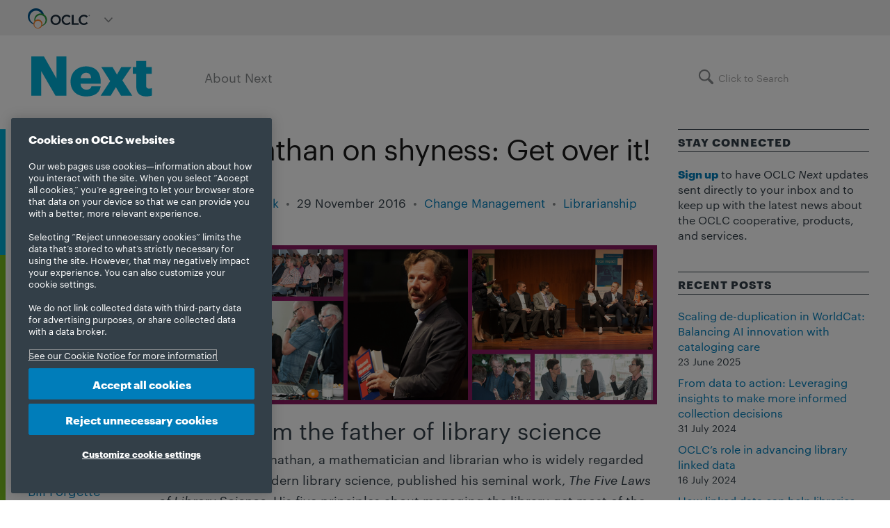

--- FILE ---
content_type: text/html; charset=UTF-8
request_url: https://blog.oclc.org/next/ranganathan-on-shyness-get-over-it/
body_size: 114558
content:
<!doctype html>
<html lang="en-US">
<head>
	
	<!-- Pixel Code for https://analytics.libchalk.com/ -->
<script defer src="https://analytics.libchalk.com/pixel/uwkjuXkHO0nEQtoC"></script>

<!-- Pixel Code for https://analytics.libchalk.com/ -->
<script defer src="https://analytics.libchalk.com/pixel/0w3dPprhLSAFMsvY"></script>

<!-- END Pixel Code -->
	

<!-- OneTrust Cookies Consent Notice start -->
<!-- updated 05/1/25 - Brian Pichman @Libchalk -->

<!-- OneTrust Cookies Consent Notice start for oclc.org -->

<script src="https://cdn.cookielaw.org/scripttemplates/otSDKStub.js"

data-document-language="true" type="text/javascript" charset="UTF-8"

data-domain-script="999c7907-ac3c-4ce1-9125-172f53ec926f" ></script>

<script type="text/javascript">

function OptanonWrapper() { }

</script>

<!-- OneTrust Cookies Consent Notice end for oclc.org -->
<!-- OneTrust Cookies Consent Notice end -->


<!-- Data Layer Script: https://developers.google.com/tag-manager/devguide -->
<!-- added 8/11/20 - Brian Pichman @Libchalk -->

<script>
  dataLayer = [];
</script>

<!-- Google Tag Manager -->
<!-- added 8/11/20 - Brian Pichman @Libchalk -->

<script>(function(w,d,s,l,i){w[l]=w[l]||[];w[l].push({'gtm.start':
new Date().getTime(),event:'gtm.js'});var f=d.getElementsByTagName(s)[0],
j=d.createElement(s),dl=l!='dataLayer'?'&l='+l:'';j.async=true;j.src=
'https://www.googletagmanager.com/gtm.js?id='+i+dl;f.parentNode.insertBefore(j,f);
})(window,document,'script','dataLayer','GTM-TC83QFB');</script>
<!-- End Google Tag Manager -->

    <!-- TITLE OF SITE -->
    <meta charset="UTF-8">
	<title>Ranganathan on shyness: Get over it! - OCLC Next</title>

		<meta name="viewport" content="width=device-width, initial-scale=1.0, user-scalable=yes, minimum-scale=1.0">
	
    <!-- =========================
      FAV AND TOUCH ICONS
    ============================== -->
			<link rel="shortcut icon" href="https://blog.oclc.org/next/wp-content/uploads/2019/07/favicon.ico" />
			<link rel="apple-touch-icon" sizes="60x60" href="https://blog.oclc.org/next/wp-content/uploads/2016/01/favicon-iphone.png" />
			<link rel="apple-touch-icon" sizes="120x120" href="https://blog.oclc.org/next/wp-content/uploads/2016/01/favicon-iphone-retina.png" />
			<link rel="apple-touch-icon" sizes="76x76" href="https://blog.oclc.org/next/wp-content/uploads/2016/01/favicon-ipad.png" />
			<link rel="apple-touch-icon" sizes="152x152" href="https://blog.oclc.org/next/wp-content/uploads/2016/01/favicon-ipad-retina.png" />
	
	<link rel="alternate" type="application/rss+xml" title="OCLC Next" href="https://blog.oclc.org/next/feed/" />
	<link rel="alternate" type="application/atom+xml" title="OCLC Next" href="https://blog.oclc.org/next/feed/atom/" />

<!-- this assignment of jQuery to $ is necessary because it is not assigned at the time of the cookie
     consent javascript being used and dependent on $ -->
<script type='text/javascript' src='https://blog.oclc.org/next/wp-includes/js/jquery/jquery.js?ver=1.11.3'></script>
<script>
window.$ = jQuery;
</script>


<meta name='robots' content='index, follow, max-image-preview:large, max-snippet:-1, max-video-preview:-1' />
	<style>img:is([sizes="auto" i], [sizes^="auto," i]) { contain-intrinsic-size: 3000px 1500px }</style>
	
	<!-- This site is optimized with the Yoast SEO plugin v26.0 - https://yoast.com/wordpress/plugins/seo/ -->
	<link rel="canonical" href="https://blog.oclc.org/next/ranganathan-on-shyness-get-over-it/" />
	<meta property="og:locale" content="en_US" />
	<meta property="og:type" content="article" />
	<meta property="og:title" content="Ranganathan on shyness: Get over it! - OCLC Next" />
	<meta property="og:description" content="Advice from the father of library science In 1931, S.R. Ranganathan, a mathematician and librarian who is widely regarded as a founder of modern library science, published his seminal work, The Five Laws of Library Science. His five principles about managing the library get most of the publicity, but tucked away on page 65 is [&hellip;]" />
	<meta property="og:url" content="https://blog.oclc.org/next/ranganathan-on-shyness-get-over-it/" />
	<meta property="og:site_name" content="OCLC Next" />
	<meta property="article:published_time" content="2016-11-29T14:42:43+00:00" />
	<meta property="article:modified_time" content="2021-04-27T18:42:00+00:00" />
	<meta property="og:image" content="https://blog.oclc.org/next/wp-content/uploads/2016/11/blog-contactdag2016.jpg" />
	<meta name="author" content="Saskia Leferink" />
	<meta name="twitter:card" content="summary_large_image" />
	<meta name="twitter:label1" content="Written by" />
	<meta name="twitter:data1" content="Saskia Leferink" />
	<meta name="twitter:label2" content="Est. reading time" />
	<meta name="twitter:data2" content="4 minutes" />
	<script type="application/ld+json" class="yoast-schema-graph">{"@context":"https://schema.org","@graph":[{"@type":"WebPage","@id":"https://blog.oclc.org/next/ranganathan-on-shyness-get-over-it/","url":"https://blog.oclc.org/next/ranganathan-on-shyness-get-over-it/","name":"Ranganathan on shyness: Get over it! - OCLC Next","isPartOf":{"@id":"https://blog.oclc.org/next/#website"},"primaryImageOfPage":{"@id":"https://blog.oclc.org/next/ranganathan-on-shyness-get-over-it/#primaryimage"},"image":{"@id":"https://blog.oclc.org/next/ranganathan-on-shyness-get-over-it/#primaryimage"},"thumbnailUrl":"https://blog.oclc.org/next/wp-content/uploads/2016/11/blog-contactdag2016.jpg","datePublished":"2016-11-29T14:42:43+00:00","dateModified":"2021-04-27T18:42:00+00:00","author":{"@id":"https://blog.oclc.org/next/#/schema/person/6a9d26305d95e999c45663e3e933aff2"},"breadcrumb":{"@id":"https://blog.oclc.org/next/ranganathan-on-shyness-get-over-it/#breadcrumb"},"inLanguage":"en-US","potentialAction":[{"@type":"ReadAction","target":["https://blog.oclc.org/next/ranganathan-on-shyness-get-over-it/"]}]},{"@type":"ImageObject","inLanguage":"en-US","@id":"https://blog.oclc.org/next/ranganathan-on-shyness-get-over-it/#primaryimage","url":"https://blog.oclc.org/next/wp-content/uploads/2016/11/blog-contactdag2016.jpg","contentUrl":"https://blog.oclc.org/next/wp-content/uploads/2016/11/blog-contactdag2016.jpg","width":1160,"height":370},{"@type":"BreadcrumbList","@id":"https://blog.oclc.org/next/ranganathan-on-shyness-get-over-it/#breadcrumb","itemListElement":[{"@type":"ListItem","position":1,"name":"Home","item":"https://blog.oclc.org/next/"},{"@type":"ListItem","position":2,"name":"Ranganathan on shyness: Get over it!"}]},{"@type":"WebSite","@id":"https://blog.oclc.org/next/#website","url":"https://blog.oclc.org/next/","name":"OCLC Next","description":"Next provides insight and information about the work being done by and for libraries all over the world.","potentialAction":[{"@type":"SearchAction","target":{"@type":"EntryPoint","urlTemplate":"https://blog.oclc.org/next/?s={search_term_string}"},"query-input":{"@type":"PropertyValueSpecification","valueRequired":true,"valueName":"search_term_string"}}],"inLanguage":"en-US"},{"@type":"Person","@id":"https://blog.oclc.org/next/#/schema/person/6a9d26305d95e999c45663e3e933aff2","name":"Saskia Leferink","image":{"@type":"ImageObject","inLanguage":"en-US","@id":"https://blog.oclc.org/next/#/schema/person/image/","url":"https://blog.oclc.org/next/wp-content/uploads/2016/11/Saskia_Leferink.png","contentUrl":"https://blog.oclc.org/next/wp-content/uploads/2016/11/Saskia_Leferink.png","caption":"Saskia Leferink"},"description":"General Manager Benelux, OCLC Saskia has been General Manager of the Benelux branch of OCLC since October 2013. After working at a college library and a publishing house, she has held several positions in the library sector since 1996, when she first joined Pica as Account Manager, and later as Marketing Manager. She left in 2001 to join the Public Library of Midden-Brabant, where as Managing Director of Public Services, she played a major role in the development of new service concepts and the integration of new branches in the organization as part of a transformation process. From 2010 to 2013, she was responsible for the commercial policy at Ingressus b.v. In her current role, Saskia is also responsible for the activities of HKA, in Paterswolde and Groningen (Netherlands), which includes end-to-end solutions for public libraries.","sameAs":["http://www.oclc.org/blog/main/"],"url":"https://blog.oclc.org/next/author/saskia-leferink/"}]}</script>
	<!-- / Yoast SEO plugin. -->


<link rel='dns-prefetch' href='//fonts.googleapis.com' />
<link rel="alternate" type="application/rss+xml" title="OCLC Next &raquo; Feed" href="https://blog.oclc.org/next/feed/" />
<link rel="alternate" type="application/rss+xml" title="OCLC Next &raquo; Comments Feed" href="https://blog.oclc.org/next/comments/feed/" />
<script type="text/javascript">
/* <![CDATA[ */
window._wpemojiSettings = {"baseUrl":"https:\/\/s.w.org\/images\/core\/emoji\/16.0.1\/72x72\/","ext":".png","svgUrl":"https:\/\/s.w.org\/images\/core\/emoji\/16.0.1\/svg\/","svgExt":".svg","source":{"concatemoji":"https:\/\/blog.oclc.org\/next\/wp-includes\/js\/wp-emoji-release.min.js?ver=6.8.3"}};
/*! This file is auto-generated */
!function(s,n){var o,i,e;function c(e){try{var t={supportTests:e,timestamp:(new Date).valueOf()};sessionStorage.setItem(o,JSON.stringify(t))}catch(e){}}function p(e,t,n){e.clearRect(0,0,e.canvas.width,e.canvas.height),e.fillText(t,0,0);var t=new Uint32Array(e.getImageData(0,0,e.canvas.width,e.canvas.height).data),a=(e.clearRect(0,0,e.canvas.width,e.canvas.height),e.fillText(n,0,0),new Uint32Array(e.getImageData(0,0,e.canvas.width,e.canvas.height).data));return t.every(function(e,t){return e===a[t]})}function u(e,t){e.clearRect(0,0,e.canvas.width,e.canvas.height),e.fillText(t,0,0);for(var n=e.getImageData(16,16,1,1),a=0;a<n.data.length;a++)if(0!==n.data[a])return!1;return!0}function f(e,t,n,a){switch(t){case"flag":return n(e,"\ud83c\udff3\ufe0f\u200d\u26a7\ufe0f","\ud83c\udff3\ufe0f\u200b\u26a7\ufe0f")?!1:!n(e,"\ud83c\udde8\ud83c\uddf6","\ud83c\udde8\u200b\ud83c\uddf6")&&!n(e,"\ud83c\udff4\udb40\udc67\udb40\udc62\udb40\udc65\udb40\udc6e\udb40\udc67\udb40\udc7f","\ud83c\udff4\u200b\udb40\udc67\u200b\udb40\udc62\u200b\udb40\udc65\u200b\udb40\udc6e\u200b\udb40\udc67\u200b\udb40\udc7f");case"emoji":return!a(e,"\ud83e\udedf")}return!1}function g(e,t,n,a){var r="undefined"!=typeof WorkerGlobalScope&&self instanceof WorkerGlobalScope?new OffscreenCanvas(300,150):s.createElement("canvas"),o=r.getContext("2d",{willReadFrequently:!0}),i=(o.textBaseline="top",o.font="600 32px Arial",{});return e.forEach(function(e){i[e]=t(o,e,n,a)}),i}function t(e){var t=s.createElement("script");t.src=e,t.defer=!0,s.head.appendChild(t)}"undefined"!=typeof Promise&&(o="wpEmojiSettingsSupports",i=["flag","emoji"],n.supports={everything:!0,everythingExceptFlag:!0},e=new Promise(function(e){s.addEventListener("DOMContentLoaded",e,{once:!0})}),new Promise(function(t){var n=function(){try{var e=JSON.parse(sessionStorage.getItem(o));if("object"==typeof e&&"number"==typeof e.timestamp&&(new Date).valueOf()<e.timestamp+604800&&"object"==typeof e.supportTests)return e.supportTests}catch(e){}return null}();if(!n){if("undefined"!=typeof Worker&&"undefined"!=typeof OffscreenCanvas&&"undefined"!=typeof URL&&URL.createObjectURL&&"undefined"!=typeof Blob)try{var e="postMessage("+g.toString()+"("+[JSON.stringify(i),f.toString(),p.toString(),u.toString()].join(",")+"));",a=new Blob([e],{type:"text/javascript"}),r=new Worker(URL.createObjectURL(a),{name:"wpTestEmojiSupports"});return void(r.onmessage=function(e){c(n=e.data),r.terminate(),t(n)})}catch(e){}c(n=g(i,f,p,u))}t(n)}).then(function(e){for(var t in e)n.supports[t]=e[t],n.supports.everything=n.supports.everything&&n.supports[t],"flag"!==t&&(n.supports.everythingExceptFlag=n.supports.everythingExceptFlag&&n.supports[t]);n.supports.everythingExceptFlag=n.supports.everythingExceptFlag&&!n.supports.flag,n.DOMReady=!1,n.readyCallback=function(){n.DOMReady=!0}}).then(function(){return e}).then(function(){var e;n.supports.everything||(n.readyCallback(),(e=n.source||{}).concatemoji?t(e.concatemoji):e.wpemoji&&e.twemoji&&(t(e.twemoji),t(e.wpemoji)))}))}((window,document),window._wpemojiSettings);
/* ]]> */
</script>
<style id='wp-emoji-styles-inline-css' type='text/css'>

	img.wp-smiley, img.emoji {
		display: inline !important;
		border: none !important;
		box-shadow: none !important;
		height: 1em !important;
		width: 1em !important;
		margin: 0 0.07em !important;
		vertical-align: -0.1em !important;
		background: none !important;
		padding: 0 !important;
	}
</style>
<link rel='stylesheet' id='wp-block-library-css' href='https://blog.oclc.org/next/wp-includes/css/dist/block-library/style.min.css?ver=6.8.3' type='text/css' media='all' />
<style id='classic-theme-styles-inline-css' type='text/css'>
/*! This file is auto-generated */
.wp-block-button__link{color:#fff;background-color:#32373c;border-radius:9999px;box-shadow:none;text-decoration:none;padding:calc(.667em + 2px) calc(1.333em + 2px);font-size:1.125em}.wp-block-file__button{background:#32373c;color:#fff;text-decoration:none}
</style>
<style id='global-styles-inline-css' type='text/css'>
:root{--wp--preset--aspect-ratio--square: 1;--wp--preset--aspect-ratio--4-3: 4/3;--wp--preset--aspect-ratio--3-4: 3/4;--wp--preset--aspect-ratio--3-2: 3/2;--wp--preset--aspect-ratio--2-3: 2/3;--wp--preset--aspect-ratio--16-9: 16/9;--wp--preset--aspect-ratio--9-16: 9/16;--wp--preset--color--black: #000000;--wp--preset--color--cyan-bluish-gray: #abb8c3;--wp--preset--color--white: #ffffff;--wp--preset--color--pale-pink: #f78da7;--wp--preset--color--vivid-red: #cf2e2e;--wp--preset--color--luminous-vivid-orange: #ff6900;--wp--preset--color--luminous-vivid-amber: #fcb900;--wp--preset--color--light-green-cyan: #7bdcb5;--wp--preset--color--vivid-green-cyan: #00d084;--wp--preset--color--pale-cyan-blue: #8ed1fc;--wp--preset--color--vivid-cyan-blue: #0693e3;--wp--preset--color--vivid-purple: #9b51e0;--wp--preset--gradient--vivid-cyan-blue-to-vivid-purple: linear-gradient(135deg,rgba(6,147,227,1) 0%,rgb(155,81,224) 100%);--wp--preset--gradient--light-green-cyan-to-vivid-green-cyan: linear-gradient(135deg,rgb(122,220,180) 0%,rgb(0,208,130) 100%);--wp--preset--gradient--luminous-vivid-amber-to-luminous-vivid-orange: linear-gradient(135deg,rgba(252,185,0,1) 0%,rgba(255,105,0,1) 100%);--wp--preset--gradient--luminous-vivid-orange-to-vivid-red: linear-gradient(135deg,rgba(255,105,0,1) 0%,rgb(207,46,46) 100%);--wp--preset--gradient--very-light-gray-to-cyan-bluish-gray: linear-gradient(135deg,rgb(238,238,238) 0%,rgb(169,184,195) 100%);--wp--preset--gradient--cool-to-warm-spectrum: linear-gradient(135deg,rgb(74,234,220) 0%,rgb(151,120,209) 20%,rgb(207,42,186) 40%,rgb(238,44,130) 60%,rgb(251,105,98) 80%,rgb(254,248,76) 100%);--wp--preset--gradient--blush-light-purple: linear-gradient(135deg,rgb(255,206,236) 0%,rgb(152,150,240) 100%);--wp--preset--gradient--blush-bordeaux: linear-gradient(135deg,rgb(254,205,165) 0%,rgb(254,45,45) 50%,rgb(107,0,62) 100%);--wp--preset--gradient--luminous-dusk: linear-gradient(135deg,rgb(255,203,112) 0%,rgb(199,81,192) 50%,rgb(65,88,208) 100%);--wp--preset--gradient--pale-ocean: linear-gradient(135deg,rgb(255,245,203) 0%,rgb(182,227,212) 50%,rgb(51,167,181) 100%);--wp--preset--gradient--electric-grass: linear-gradient(135deg,rgb(202,248,128) 0%,rgb(113,206,126) 100%);--wp--preset--gradient--midnight: linear-gradient(135deg,rgb(2,3,129) 0%,rgb(40,116,252) 100%);--wp--preset--font-size--small: 13px;--wp--preset--font-size--medium: 20px;--wp--preset--font-size--large: 36px;--wp--preset--font-size--x-large: 42px;--wp--preset--spacing--20: 0.44rem;--wp--preset--spacing--30: 0.67rem;--wp--preset--spacing--40: 1rem;--wp--preset--spacing--50: 1.5rem;--wp--preset--spacing--60: 2.25rem;--wp--preset--spacing--70: 3.38rem;--wp--preset--spacing--80: 5.06rem;--wp--preset--shadow--natural: 6px 6px 9px rgba(0, 0, 0, 0.2);--wp--preset--shadow--deep: 12px 12px 50px rgba(0, 0, 0, 0.4);--wp--preset--shadow--sharp: 6px 6px 0px rgba(0, 0, 0, 0.2);--wp--preset--shadow--outlined: 6px 6px 0px -3px rgba(255, 255, 255, 1), 6px 6px rgba(0, 0, 0, 1);--wp--preset--shadow--crisp: 6px 6px 0px rgba(0, 0, 0, 1);}:where(.is-layout-flex){gap: 0.5em;}:where(.is-layout-grid){gap: 0.5em;}body .is-layout-flex{display: flex;}.is-layout-flex{flex-wrap: wrap;align-items: center;}.is-layout-flex > :is(*, div){margin: 0;}body .is-layout-grid{display: grid;}.is-layout-grid > :is(*, div){margin: 0;}:where(.wp-block-columns.is-layout-flex){gap: 2em;}:where(.wp-block-columns.is-layout-grid){gap: 2em;}:where(.wp-block-post-template.is-layout-flex){gap: 1.25em;}:where(.wp-block-post-template.is-layout-grid){gap: 1.25em;}.has-black-color{color: var(--wp--preset--color--black) !important;}.has-cyan-bluish-gray-color{color: var(--wp--preset--color--cyan-bluish-gray) !important;}.has-white-color{color: var(--wp--preset--color--white) !important;}.has-pale-pink-color{color: var(--wp--preset--color--pale-pink) !important;}.has-vivid-red-color{color: var(--wp--preset--color--vivid-red) !important;}.has-luminous-vivid-orange-color{color: var(--wp--preset--color--luminous-vivid-orange) !important;}.has-luminous-vivid-amber-color{color: var(--wp--preset--color--luminous-vivid-amber) !important;}.has-light-green-cyan-color{color: var(--wp--preset--color--light-green-cyan) !important;}.has-vivid-green-cyan-color{color: var(--wp--preset--color--vivid-green-cyan) !important;}.has-pale-cyan-blue-color{color: var(--wp--preset--color--pale-cyan-blue) !important;}.has-vivid-cyan-blue-color{color: var(--wp--preset--color--vivid-cyan-blue) !important;}.has-vivid-purple-color{color: var(--wp--preset--color--vivid-purple) !important;}.has-black-background-color{background-color: var(--wp--preset--color--black) !important;}.has-cyan-bluish-gray-background-color{background-color: var(--wp--preset--color--cyan-bluish-gray) !important;}.has-white-background-color{background-color: var(--wp--preset--color--white) !important;}.has-pale-pink-background-color{background-color: var(--wp--preset--color--pale-pink) !important;}.has-vivid-red-background-color{background-color: var(--wp--preset--color--vivid-red) !important;}.has-luminous-vivid-orange-background-color{background-color: var(--wp--preset--color--luminous-vivid-orange) !important;}.has-luminous-vivid-amber-background-color{background-color: var(--wp--preset--color--luminous-vivid-amber) !important;}.has-light-green-cyan-background-color{background-color: var(--wp--preset--color--light-green-cyan) !important;}.has-vivid-green-cyan-background-color{background-color: var(--wp--preset--color--vivid-green-cyan) !important;}.has-pale-cyan-blue-background-color{background-color: var(--wp--preset--color--pale-cyan-blue) !important;}.has-vivid-cyan-blue-background-color{background-color: var(--wp--preset--color--vivid-cyan-blue) !important;}.has-vivid-purple-background-color{background-color: var(--wp--preset--color--vivid-purple) !important;}.has-black-border-color{border-color: var(--wp--preset--color--black) !important;}.has-cyan-bluish-gray-border-color{border-color: var(--wp--preset--color--cyan-bluish-gray) !important;}.has-white-border-color{border-color: var(--wp--preset--color--white) !important;}.has-pale-pink-border-color{border-color: var(--wp--preset--color--pale-pink) !important;}.has-vivid-red-border-color{border-color: var(--wp--preset--color--vivid-red) !important;}.has-luminous-vivid-orange-border-color{border-color: var(--wp--preset--color--luminous-vivid-orange) !important;}.has-luminous-vivid-amber-border-color{border-color: var(--wp--preset--color--luminous-vivid-amber) !important;}.has-light-green-cyan-border-color{border-color: var(--wp--preset--color--light-green-cyan) !important;}.has-vivid-green-cyan-border-color{border-color: var(--wp--preset--color--vivid-green-cyan) !important;}.has-pale-cyan-blue-border-color{border-color: var(--wp--preset--color--pale-cyan-blue) !important;}.has-vivid-cyan-blue-border-color{border-color: var(--wp--preset--color--vivid-cyan-blue) !important;}.has-vivid-purple-border-color{border-color: var(--wp--preset--color--vivid-purple) !important;}.has-vivid-cyan-blue-to-vivid-purple-gradient-background{background: var(--wp--preset--gradient--vivid-cyan-blue-to-vivid-purple) !important;}.has-light-green-cyan-to-vivid-green-cyan-gradient-background{background: var(--wp--preset--gradient--light-green-cyan-to-vivid-green-cyan) !important;}.has-luminous-vivid-amber-to-luminous-vivid-orange-gradient-background{background: var(--wp--preset--gradient--luminous-vivid-amber-to-luminous-vivid-orange) !important;}.has-luminous-vivid-orange-to-vivid-red-gradient-background{background: var(--wp--preset--gradient--luminous-vivid-orange-to-vivid-red) !important;}.has-very-light-gray-to-cyan-bluish-gray-gradient-background{background: var(--wp--preset--gradient--very-light-gray-to-cyan-bluish-gray) !important;}.has-cool-to-warm-spectrum-gradient-background{background: var(--wp--preset--gradient--cool-to-warm-spectrum) !important;}.has-blush-light-purple-gradient-background{background: var(--wp--preset--gradient--blush-light-purple) !important;}.has-blush-bordeaux-gradient-background{background: var(--wp--preset--gradient--blush-bordeaux) !important;}.has-luminous-dusk-gradient-background{background: var(--wp--preset--gradient--luminous-dusk) !important;}.has-pale-ocean-gradient-background{background: var(--wp--preset--gradient--pale-ocean) !important;}.has-electric-grass-gradient-background{background: var(--wp--preset--gradient--electric-grass) !important;}.has-midnight-gradient-background{background: var(--wp--preset--gradient--midnight) !important;}.has-small-font-size{font-size: var(--wp--preset--font-size--small) !important;}.has-medium-font-size{font-size: var(--wp--preset--font-size--medium) !important;}.has-large-font-size{font-size: var(--wp--preset--font-size--large) !important;}.has-x-large-font-size{font-size: var(--wp--preset--font-size--x-large) !important;}
:where(.wp-block-post-template.is-layout-flex){gap: 1.25em;}:where(.wp-block-post-template.is-layout-grid){gap: 1.25em;}
:where(.wp-block-columns.is-layout-flex){gap: 2em;}:where(.wp-block-columns.is-layout-grid){gap: 2em;}
:root :where(.wp-block-pullquote){font-size: 1.5em;line-height: 1.6;}
</style>
<link rel='stylesheet' id='bcct_style-css' href='https://blog.oclc.org/next/wp-content/plugins/better-click-to-tweet/assets/css/styles.css?ver=3.0' type='text/css' media='all' />
<link rel='stylesheet' id='ppress-frontend-css' href='https://blog.oclc.org/next/wp-content/plugins/wp-user-avatar/assets/css/frontend.min.css?ver=4.16.6' type='text/css' media='all' />
<link rel='stylesheet' id='ppress-flatpickr-css' href='https://blog.oclc.org/next/wp-content/plugins/wp-user-avatar/assets/flatpickr/flatpickr.min.css?ver=4.16.6' type='text/css' media='all' />
<link rel='stylesheet' id='ppress-select2-css' href='https://blog.oclc.org/next/wp-content/plugins/wp-user-avatar/assets/select2/select2.min.css?ver=6.8.3' type='text/css' media='all' />
<link rel='stylesheet' id='crp-style-masonry-css' href='https://blog.oclc.org/next/wp-content/plugins/contextual-related-posts/css/masonry.min.css?ver=4.1.0' type='text/css' media='all' />
<link rel='stylesheet' id='googlefont1-css' href='https://fonts.googleapis.com/css?family=Raleway%3A400%2C100%2C200%2C300%2C500%2C600%2C700&#038;ver=6.8.3' type='text/css' media='all' />
<link rel='stylesheet' id='bootstrap-css' href='https://blog.oclc.org/next/wp-content/themes/reader/css/bootstrap.min.css?ver=6.8.3' type='text/css' media='all' />
<link rel='stylesheet' id='flaticon-css' href='https://blog.oclc.org/next/wp-content/themes/reader/css/flaticon.css?ver=6.8.3' type='text/css' media='all' />
<link rel='stylesheet' id='fontawesome-css' href='https://blog.oclc.org/next/wp-content/themes/reader/css/font-awesome.min.css?ver=6.8.3' type='text/css' media='all' />
<link rel='stylesheet' id='nprogress-css' href='https://blog.oclc.org/next/wp-content/themes/reader/css/nprogress.css?ver=6.8.3' type='text/css' media='all' />
<link rel='stylesheet' id='mediaelementplayer-css' href='https://blog.oclc.org/next/wp-content/themes/reader/css/mediaelementplayer.css?ver=6.8.3' type='text/css' media='all' />
<link rel='stylesheet' id='style-css' href='https://blog.oclc.org/next/wp-content/themes/reader/style.css?ver=6.8.3' type='text/css' media='all' />
<style id='style-inline-css' type='text/css'>
/* Fonts
–––––––––––––––––––––––––––––––––––––––––––––––––– */

@font-face {
    font-family: 'Graphik Light';
    src: url('/next/wp-content/fonts/Graphik-Light-Web.eot');
    src: url('/next/wp-content/fonts/Graphik-Light-Web.eot?#iefix') format('embedded-opentype'),
        url('/next/wp-content/fonts/Graphik-Light-Web.woff') format('woff'),
        url('/next/wp-content/fonts/Graphik-Light-Web.ttf') format('truetype'),
        url('/next/wp-content/fonts/Graphik-Light-Web.svg#Graphik-Light') format('svg');
    font-weight: 300;
    font-style: normal;
    font-stretch: normal;
}

@font-face {
    font-family: 'Graphik Regular';
    src: url('/next/wp-content/fonts/Graphik-Regular-Web.eot');
    src: url('/next/wp-content/fonts/Graphik-Regular-Web.eot?#iefix') format('embedded-opentype'),
    	url('/next/wp-content/fonts/Graphik-Regular-Web.woff') format('woff'),
		url('/next/wp-content/fonts/Graphik-Regular-Web.ttf') format('truetype'),
		url('/next/wp-content/fonts/Graphik-Regular-Web.svg#Graphik-Regular') format('svg');
	font-weight: 400;
	font-style: normal;
	font-stretch: normal;
}

@font-face {
	font-family: 'Graphik Regular-Italic';
	src: url('/next/wp-content/fonts/Graphik-RegularItalic-Web.eot');
	src: url('/next/wp-content/fonts/Graphik-RegularItalic-Web.eot?#iefix') format('embedded-opentype'),
		url('/next/wp-content/fonts/Graphik-RegularItalic-Web.woff') format('woff'),
		url('/next/wp-content/fonts/Graphik-RegularItalic-Web.ttf') format('truetype'),
		url('/next/wp-content/fonts/Graphik-RegularItalic-Web.svg#Graphik-RegularItalic') format('svg');
	font-weight: 400;
	font-style: italic;
	font-stretch: normal;
}

@font-face {
	font-family: 'Graphik Bold';
	src: url('/next/wp-content/fonts/Graphik-Bold-Web.eot');
	src: url('/next/wp-content/fonts/Graphik-Bold-Web.eot?#iefix') format('embedded-opentype'),
		url('/next/wp-content/fonts/Graphik-Bold-Web.woff') format('woff'),
		url('/next/wp-content/fonts/Graphik-Bold-Web.ttf') format('truetype'),
		url('/blog/main/wp-content/fonts/Graphik-Bold-Web.svg#Graphik-Bold') format('svg');
	font-weight: 700;
	font-style: normal;
	font-stretch: normal;
}

@font-face {
	font-family: 'Graphik Bold-Italic';
	src: url('/next/wp-content/fonts/Graphik-BoldItalic-Web.eot');
	src: url('/next/wp-content/fonts/Graphik-BoldItalic-Web.eot?#iefix') format('embedded-opentype'),
		url('/next/wp-content/fonts/Graphik-BoldItalic-Web.woff') format('woff'),
		url('/next/wp-content/fonts/Graphik-BoldItalic-Web.ttf') format('truetype'),
		url('/next/wp-content/fonts/Graphik-BoldItalic-Web.svg#Graphik-BoldItalic') format('svg');
	font-weight: 700;
	font-style: italic;
	font-stretch: normal;
}

@font-face {
    font-family: 'Graphik Web';
    src: url('/next/wp-content/fonts/Graphik-Light-Web.eot');
    src: url('/next/wp-content/fonts/Graphik-Light-Web.eot?#iefix') format('embedded-opentype'),
        url('/next/wp-content/fonts/Graphik-Light-Web.woff') format('woff'),
        url('/next/wp-content/fonts/Graphik-Light-Web.ttf') format('truetype'),
        url('/next/wp-content/fonts/Graphik-Light-Web.svg#Graphik-Light') format('svg');
    font-weight: 300;
    font-style: normal;
    font-stretch: normal;
}

@font-face {
    font-family: 'Graphik Web';
    src: url('/next/wp-content/fonts/Graphik-Regular-Web.eot');
    src: url('/next/wp-content/fonts/Graphik-Regular-Web.eot?#iefix') format('embedded-opentype'),
		url('/next/wp-content/fonts/Graphik-Regular-Web.woff') format('woff'),
		url('/next/wp-content/fonts/Graphik-Regular-Web.ttf') format('truetype'),
		url('/next/wp-content/fonts/Graphik-Regular-Web.svg#Graphik-Regular') format('svg');
	font-weight: 400;
	font-style: normal;
	font-stretch: normal;
}

@font-face {
	font-family: 'Graphik Web';
	src: url('/next/wp-content/fonts/Graphik-RegularItalic-Web.eot');
	src: url('/next/wp-content/fonts/Graphik-RegularItalic-Web.eot?#iefix') format('embedded-opentype'),
		url('/next/wp-content/fonts/Graphik-RegularItalic-Web.woff') format('woff'),
		url('/next/wp-content/fonts/Graphik-RegularItalic-Web.ttf') format('truetype'),
		url('/next/wp-content/fonts/Graphik-RegularItalic-Web.svg#Graphik-RegularItalic') format('svg');
	font-weight: 400;
	font-style: italic;
	font-stretch: normal;
}

@font-face {
	font-family: 'Graphik Web';
	src: url('/next/wp-content/fonts/Graphik-Bold-Web.eot');
	src: url('/next/wp-content/fonts/Graphik-Bold-Web.eot?#iefix') format('embedded-opentype'),
		url('/next/wp-content/fonts/Graphik-Bold-Web.woff') format('woff'),
		url('/next/wp-content/fonts/Graphik-Bold-Web.ttf') format('truetype'),
		url('/blog/main/wp-content/fonts/Graphik-Bold-Web.svg#Graphik-Bold') format('svg');
	font-weight: 700;
	font-style: normal;
	font-stretch: normal;
}

@font-face {
	font-family: 'Graphik Web';
	src: url('/next/wp-content/fonts/Graphik-BoldItalic-Web.eot');
	src: url('/next/wp-content/fonts/Graphik-BoldItalic-Web.eot?#iefix') format('embedded-opentype'),
		url('/next/wp-content/fonts/Graphik-BoldItalic-Web.woff') format('woff'),
		url('/next/wp-content/fonts/Graphik-BoldItalic-Web.ttf') format('truetype'),
		url('/next/wp-content/fonts/Graphik-BoldItalic-Web.svg#Graphik-BoldItalic') format('svg');
	font-weight: 700;
	font-style: italic;
	font-stretch: normal;
}

/* Styles
–––––––––––––––––––––––––––––––––––––––––––––––––– */

body {
    background: #fff;
	color: #333f48;
	font-family: "Graphik Web", Arial, Helvetica, sans-serif !important;
	font-size: 18px;
}

p {
	color: #333f48;
    line-height: 1.7em;
    font-size: 18px;
	margin: 0 0 20px 0;
}

h1, h2, h3, h4, h5, h6 {
	font-family: "Graphik Web", Arial, Helvetica, sans-serif !important;
	color: #333f48;
}

h2 {
    font-weight: 400;
}

h3 {
	font-weight: 700;
	font-size: 2.3rem;
	margin: 0 0 10px 0;
}

h4 {
    font-weight: 700;
}

h5 {
    font-size: 16px;
	font-weight: 700;
	border-top: 1px solid;
	border-bottom: 1px solid;
	padding: 8px 0 6px 0;
	letter-spacing: 1px;
}

.error404 h5.bigger {
	padding: 0;
	border: none;
}

.box-404 {
	margin: 0 0 40px 0;
}

.box-404 h1 {
	font-size: 24px;
	font-weight: 400;
}

.error404 .social-share {
    display: none;
}

a:link, a:active, a:visited {
    color: #007dba;
}

a:hover {
	color: #4C8C2B;
    text-decoration: underline;
}

strong {
	font-family: "Graphik Bold", sans-serif;
}


.blog-style-one {
	box-shadow: none;
	background: #fff;
    padding: 0;
    border-radius: 0;
}

hr {
    border-color: #333f48;
}

.blog-style-one .social-share {
	margin: 40px 0 60px 0;
}

.social-share p {
	margin: 0 0 10px 0;
}

.post-body ol, .comment-wrap ol,
.post-body ul, .comment-wrap ul {
    margin-bottom: 20px;
}

.embed-container {
    position: relative;
    padding-bottom: 56.25%;
    overflow: hidden;
    max-width: 100%;
    height: auto;
    margin: 0 0 20px 0;
}

.embed-container iframe, .embed-container object, .embed-container embed {
    position: absolute;
    top: 0;
    left: 0;
    width: 100%;
    height: 100%;
}
/* Right sidebar
–––––––––––––––––––––––––––––––––––––––––––––––––– */

.right-sidebar hr {
    border-color: #fff;
	margin: 20px 0;
}

.right-sidebar {
	font-size: 16px;
}

.right-sidebar p {
    font-size: 16px;
    color: #333f48;
    line-height: 22px;
}

.widget_meta li {
	margin: 0 0 10px 0;
}

.widget_recent_entries .post-date {
	display: block;
	font-size: 14px;
}

#subscribe-form p {
    font-size: 16px;
    color: #333f48;
    line-height: 1.42;
}

#subscribe-form input[type="text"] {
    padding: 4px;
    background: #f5f5f5;
    border: 1px solid #bbbcbc;
    width: 100%;
    margin: 0 0 5px 0;
}

#subscribe-form input[type="submit"] {
    border: 3px solid #007dba;
    color: #007dba;
    font-family: "Graphik Bold", sans-serif;
    background: #fff;
}

#subscribe-form input[type="submit"]:hover {
    border: 3px solid #4C8C2B;
    color: #4C8C2B;
}

#subscribe-form label {
    text-transform: uppercase;
    font-family: "Graphik Bold", sans-serif !important;
    font-size: 14px;
    color: #888b8d;
}

#subscribe-form select {
    margin: 0 0 10px 0;
}

#subscribe-form p.disclaimer {
    font-size: 14px;
    color: #888b8d;
}

/* Left sidebar
–––––––––––––––––––––––––––––––––––––––––––––––––– */

.left-sidebar .left-navigation > ul > li ul li a {
    color: #007dba;
}

.left-sidebar .left-navigation > ul > li ul li >a:hover {
    text-decoration: none;
}

.left-sidebar .left-navigation > ul > li:nth-child(4n+1),
.left-sidebar .left-navigation > ul > li:nth-child(4n+1):hover {
    border-color: #00afd7;
}

.left-sidebar .left-navigation > ul > li:nth-child(4n+2) ul li>a:hover {
    background: #78be20;
}

.left-sidebar .left-navigation > ul > li:nth-child(4n+2),
.left-sidebar .left-navigation > ul > li:nth-child(4n+2):hover {
    border-color: #78be20;
}

.left-sidebar .left-navigation > ul > li:nth-child(4n+3),
.left-sidebar .left-navigation > ul > li:nth-child(4n+3):hover {
    border-color: #f6be00;
}

.left-sidebar .left-navigation > ul > li:nth-child(4n+3) ul li>a:hover {
    background: #f6be00;
}

.left-sidebar .left-navigation > ul > li:nth-child(4n+1) h4:hover,
.left-sidebar .left-navigation > ul > li:nth-child(4n+2) h4:hover {
    background: none;
    color: #333f48;
}

.about-next {
    color: #333f48;
	line-height: 1.42;
}

.left-sidebar .left-navigation > ul .widget_text {
	border-left: 8px solid transparent;
}

/* Content
–––––––––––––––––––––––––––––––––––––––––––––––––– */

.blog-style-one .blog-item h2.title {
    font-size: 42px;
    letter-spacing: -1px;
}

.blog-item h2.title a:hover {
    color: #4C8C2B !important;
    text-decoration: none;
}

.blog-item .meta-info ul li:after {
    content: "•";
    color: #888b8d;
}

.blog-style-one .about-author .desc h5 {
    text-transform: uppercase;
    color: #333f48;
    margin-bottom: 10px;
    font-weight: 700;
	border: none;
	padding: 0;
}

.blog-style-one .about-author .thumb img {
    border-radius: 0;
}

.meta-info .wp-user-avatar {
    width: 40px;
    float: left;
    height: auto;
    margin: 0 6px 0 0;
}

.blog-item .meta-info ul {
    padding: 8px 6px 0 6px;
}

.comments-area .comments > ul li .thumb img {
    border-radius: 0;
}

.blog-style-one .about-author {
    border: 1px solid rgba(0, 0, 0, 0.06);
    background: rgba(0, 0, 0, 0.02);
    border-radius: 0;
    padding: 30px 30px 20px;
}

.author-posts li {
	padding: 10px 0;
}

.bctt-ctt-text a {
    color: #007dba !important;
    font-family: "Graphik Web", Arial, Helvetica, sans-serif !important;
    font-weight: 400;
}

.bctt-ctt-text a:hover {
    color: #4C8C2B !important;
}

.bctt-click-to-tweet {
    display: block;
    background-color: #fff;
    position: relative;
    border-top: 4px solid #007dba;
    border-radius: 0;
    padding: 30px 15px 30px 30px;
    margin: 3rem 0;
    border-bottom: 4px solid #007dba;
    border-left: none;
    border-right: none;
}

a.bctt-ctt-btn {
    margin: 5px 0 0 0;
    padding: 0 24px 0 0;
    font-family: "Graphik Bold", sans-serif !important;
    color: #888b8d !important;
	background-position: right;
	bottom: -25px;
}

a.bctt-ctt-btn:hover {
    color: #1D252D !important;
	background-position: right;
}

.comments-area p {
    color: #333f48;
}

.comments-area .comments > ul li p .author-comment {
    color: #888b8d;
    font-weight: 400;
    font-size: 16px;
}

.comments-area .comments > ul li p span {
    color: #888b8d;
    font-size: 16px;
}

.comments-area .comments > ul li p a.comment-reply-link {
    color: #007dba;
    text-decoration: none;
    font-size: 16px;
}

.comments-area .comments > ul li p a.comment-reply-link:hover {
    color: #4C8C2B;
}

.post-body h3 {
	margin: 30px 0 10px 0;
}

.twitter-comments {
	margin: 35px 0 0 0;
}

.post-body ol, .comment-wrap ol {
    padding-left: 30px;
}

.blog-style-one .blog-item em {
    color: inherit;
}

/* Global Council profiles
__________________________________________________ */

.globalcouncil-statbar {
    float: right;
    border: 1px solid #f6be00;
    padding: 20px;
    margin: 30px 0 30px 30px;
    width: 40%;
}

.globalcouncil-statbar h4 {
    text-align: center;
    margin: 0;
    padding: 0 0 5px 0;
    text-transform: uppercase;
    font-size: 20px;
    letter-spacing: 1px;
}

.globalcouncil-statbar ul {
	color: #666;
	font-size: 16px;
	margin: 0;
}

.globalcouncil-statbar ul li {
	line-height: 1.4em;
}

/* Author
__________________________________________________ */

.author-image img {
    float: left;
    margin: 0 20px 20px 0;
}

/* Buttons
–––––––––––––––––––––––––––––––––––––––––––––––––– */

.comments-area .comment-form .btn-prime {
    background: #007dba;
    font-weight: 400;
    color: #fff !important;
}

.comments-area .comment-form .btn-prime:hover {
    background: #4C8C2B !important;
}

.blog .btn,
.comments-area .comment-form .btn-prime,
a.btn.btn-prime.btn-read-more2.btn-small,
.btn-prime {
    border-radius: 0;
}

.blog .btn-prime, .blog .sticky_label,
a.btn.btn-prime.btn-read-more2.btn-small,
.btn-prime {
    background: #fff;
    border: 4px solid #007dba;
	font-family: "Graphik Bold", sans-serif;
}

.blog .btn-prime:hover,
a.btn.btn-prime.btn-read-more2.btn-small:hover,
.btn-prime:hover {
    background: #fff;
    color: #4C8C2B !important;
    border-color: #4C8C2B;
}

.blog .btn-read-more,
a.btn.btn-prime.btn-read-more2.btn-small {
    color: #007dba !important;
}
/* Footer
–––––––––––––––––––––––––––––––––––––––––––––––––– */

.footer {
    background: #f0f0f0;
	margin-top: 0;
	padding-top: 0 !important;
	font-size: 14px;
}

.footer p {
	font-size: 14px;
}

.footer h3 {
	font-size: 2rem;
	margin: 0 0 5px 0;
}

.footer ul {
	margin: 0 0 20px 0;
}

.cont-page {
    padding: 40px 40px 0 40px;
}

div.parsyscolumncontrol .parsys_column {
    padding: 0 !important;
}
div.parsys_column {
    height: 100%;
    width: 100%;
    float: left;
    border: 0;
    vertical-align: top;
    padding: 0;
    margin: 0;
}

div.parsyscolumncontrol .cq-colctrl-lt4-c0 {
    width: 25%;
}

div.parsyscolumncontrol .cq-colctrl-lt4-c1 {
    width: 25%;
}

div.parsyscolumncontrol .cq-colctrl-lt4-c2 {
    width: 25%;
}

div.parsyscolumncontrol .cq-colctrl-lt4-c3 {
    width: 25%;
}

div.parsyscolumncontrol:after {
    content: ".";
    display: block;
    height: 0;
    clear: both;
    visibility: hidden;
}

div.parsyscolumncontrol .cq-colctrl-lt6-c0 {
    width: 25%;
}

div.parsyscolumncontrol .cq-colctrl-lt6-c1 {
    width: 75%;
}

.divider {
    height: 25px;
}

.divider .bar-1 {
    height: 25px;
    float: left;
    width: 30%;
}

.divider .bar-2 {
    height: 25px;
    float: left;
    width: 10%;
}

.divider.blue-green { background: #78be20; }
.divider.blue-green .bar-1 { background: #00b5df; }
.divider.blue-green .bar-2 { background: #3c9d6d; }

.copyright ul li {
    list-style-type: none;
    float: left;
    padding: 0 10px 0 0;
}

.copyright a {
	color: #333f48;
	text-decoration: underline;
}

.copyright a:hover {
    color: #1D252D;
}

.copyright #ot-sdk-btn.ot-sdk-show-settings {
    color: #333f48;
    text-decoration: underline;
    font-weight: 400 !important;
}

.copyright #ot-sdk-btn.ot-sdk-show-settings:hover {
	color: #1D252D;
	text-decoration: underline;
}

footer.page-footer .copyright p, .copyright ul li {
    margin: 0 0 5px 0;
    color: #333f48;
    font-size: 12px;
}

.text.parbase.section img.img-flt-right-nobrdr, .parbase.textimage.section .text img.img-flt-right-nobrdr {
    float: right;
    margin: 0 0 15px 15px;
    border: none;
    padding: 0;
}

span.text-small {
	color: #888b8d;
    font-size: 12px;
    line-height: 17px;
}

span.small-gray-link a {
    color: #888b8d;
    font-size: 12px;
    line-height: 17px;
}

span.small-gray-link a:hover {
    color: #1D252D;
}
/* National Library Week posts
–––––––––––––––––––––––––––––––––––––––––––––––––– */

.nlw-quote {
    border-top: 1px solid #00afd7;
	padding: 10px 0 0 0;
	margin: 0 0 25px 0;
	overflow: auto;
}	

.nlw-quote img {
	float: right;
	margin: 8px 0 15px 15px;
}

/* Responsive
–––––––––––––––––––––––––––––––––––––––––––––––––– */

@media only screen and (max-width: 767px) {
	div.parsyscolumncontrol .parsys_column {
        display: block;
        float: none;
        margin: 0 auto;
        width: 100% !important;
	}

	.header .navbar-default .main-navigation > ul > li a {
        margin-top: 10px;
	}

	.globalcouncil-statbar {
        float: none;
        width: 100%;
        margin-left: 0;
	}
}


/* Header
-------------------------------------------------- */

.navbar-default {
    background-color: #fff;
    border-color: #fff;
}

.header .navbar-default .main-navigation > ul > li a {
    font-weight: 400;
    color: #888b8d;
    padding-top: 0;
    padding-bottom: 0;
    margin-top: 50px;
}

.header .navbar-default .main-navigation > ul > li a:hover {
    color: #1D252D !important;
}

.header .navbar-default .navbar-brand {
    padding: 30px;
}

.style-sidebar-both_s .header {
    margin-bottom: 35px !important;
}

.style-sidebar-both_s .header .navbar .main-navigation > ul > li:first-child,
.style-sidebar-both_s .header .navbar .main-navigation > ul > li {
    box-shadow: none;
}

.search-box .input-group:before {
    color: #888b8d;
}

.micro-bar {
    background: #f0f0f0;
    padding: 10px 0;
    margin: 0 0 0 0;
    font-size: 14px;
}


#sitebar-sites {
    margin: 1px 0 0 -17px;
    padding: 13px 15px 5px 15px;
    background: #f0f0f0;
    position: absolute;
    border-top: none;
    display: none;
    z-index: 1500;
    font-family: Helvetica, Arial, "Arial Unicode MS", sans-serif;
    font-weight: normal;
    text-transform: none;
    min-width: 150px;
}

#sitebar-sites li:first-child {
    border-top: 1px dotted #bebebe;
    padding: 8px 0 0 0;
}

#sitebar-sites li {
    list-style-type: none;
    margin: 0 0 8px 0;
    padding: 0;
    font-size: 14px;
}


.search-box.navbar-form.navbar-right {
	margin-top: 40px;
    margin-bottom: 0;
}

#oclc-return {
    margin: 2px 0 0 40px;
}
#oclc-return #sitebar-sites a {
    background: none !important;
    background-size: contain !important;
    width: auto;
    height: auto;
    padding: 0;
    text-indent: 0;
    color: #888b8d;
}

#oclc-return #sitebar-sites a:hover {
	color: #1D252D;
}

#oclc-return p {
    background: url("https://www.oclc.org/content/dam/councils-private/design/oclc-logo-signinbar-arrow-ret.png") no-repeat 0 0 !important;
    background-size: contain !important;
    width: 133px;
    height: 29px;
    display: block;
    padding: 2px 0;
    text-indent: -9999px;
    margin: 0;
}

#oclc-return p:hover {
    background: url("https://www.oclc.org/content/dam/councils-private/design/oclc-logo-signinbar-arrow-hover-ret.png") no-repeat 0 0 !important;
    background-size: contain !important;
}

.oclc-return-home {
    border-bottom: 1px dotted #bebebe;
    display: block;
    padding: 0 0 8px 15px;
    background: url("https://blog.oclc.org/next/wp-content/uploads/2020/08/sitebar-home-icon.png") no-repeat 0 1px;
}

</style>
<link rel='stylesheet' id='responsive-css' href='https://blog.oclc.org/next/wp-content/themes/reader/css/responsive.css?ver=6.8.3' type='text/css' media='all' />
<link rel='stylesheet' id='custom_color-css' href='https://blog.oclc.org/next/wp-content/themes/reader/css/colors/peter-river.css?ver=6.8.3' type='text/css' media='all' />
<script type="text/javascript" id="jquery-core-js-extra">
/* <![CDATA[ */
var templateUrl = "https:\/\/blog.oclc.org\/next\/wp-content\/themes\/reader";
/* ]]> */
</script>
<script type="text/javascript" src="https://blog.oclc.org/next/wp-includes/js/jquery/jquery.min.js?ver=3.7.1" id="jquery-core-js"></script>
<script type="text/javascript" src="https://blog.oclc.org/next/wp-includes/js/jquery/jquery-migrate.min.js?ver=3.4.1" id="jquery-migrate-js"></script>
<script type="text/javascript" src="https://blog.oclc.org/next/wp-content/plugins/wp-user-avatar/assets/flatpickr/flatpickr.min.js?ver=4.16.6" id="ppress-flatpickr-js"></script>
<script type="text/javascript" src="https://blog.oclc.org/next/wp-content/plugins/wp-user-avatar/assets/select2/select2.min.js?ver=4.16.6" id="ppress-select2-js"></script>
<link rel="https://api.w.org/" href="https://blog.oclc.org/next/wp-json/" /><link rel="alternate" title="JSON" type="application/json" href="https://blog.oclc.org/next/wp-json/wp/v2/posts/972" /><link rel="EditURI" type="application/rsd+xml" title="RSD" href="https://blog.oclc.org/next/xmlrpc.php?rsd" />
<meta name="generator" content="WordPress 6.8.3" />
<link rel='shortlink' href='https://blog.oclc.org/next/?p=972' />
<link rel="alternate" title="oEmbed (JSON)" type="application/json+oembed" href="https://blog.oclc.org/next/wp-json/oembed/1.0/embed?url=https%3A%2F%2Fblog.oclc.org%2Fnext%2Franganathan-on-shyness-get-over-it%2F" />
<link rel="alternate" title="oEmbed (XML)" type="text/xml+oembed" href="https://blog.oclc.org/next/wp-json/oembed/1.0/embed?url=https%3A%2F%2Fblog.oclc.org%2Fnext%2Franganathan-on-shyness-get-over-it%2F&#038;format=xml" />
<style type="text/css">.saboxplugin-wrap{ border-top-style:solid !important; border-top-color: !important; border-bottom-style:solid !important; border-bottom-color: !important; border-left-style:solid !important; border-left-color: !important; border-right-style:solid !important; border-right-color: !important;}.saboxplugin-authorname .sabox-job-title{font-size:12px;opacity:.7;display: inline-block;margin-left: 10px;}</style><!--[if lt IE 9]><script src="https://blog.oclc.org/next/wp-content/themes/reader/js/html5shiv.js"></script><script src="https://blog.oclc.org/next/wp-content/themes/reader/js/respond.min.js"></script><![endif]--><style type="text/css">.saboxplugin-wrap{-webkit-box-sizing:border-box;-moz-box-sizing:border-box;-ms-box-sizing:border-box;box-sizing:border-box;border:1px solid #eee;width:100%;clear:both;display:block;overflow:hidden;word-wrap:break-word;position:relative}.saboxplugin-wrap .saboxplugin-gravatar{float:left;padding:0 20px 20px 20px}.saboxplugin-wrap .saboxplugin-gravatar img{max-width:0px;height:auto;border-radius:0;}.saboxplugin-wrap .saboxplugin-authorname{font-size:18px;line-height:1;margin:20px 0 0 20px;display:block}.saboxplugin-wrap .saboxplugin-authorname a{text-decoration:none}.saboxplugin-wrap .saboxplugin-authorname a:focus{outline:0}.saboxplugin-wrap .saboxplugin-desc{display:block;margin:5px 20px}.saboxplugin-wrap .saboxplugin-desc a{text-decoration:underline}.saboxplugin-wrap .saboxplugin-desc p{margin:5px 0 12px}.saboxplugin-wrap .saboxplugin-web{margin:0 20px 15px;text-align:left}.saboxplugin-wrap .sab-web-position{text-align:right}.saboxplugin-wrap .saboxplugin-web a{color:#ccc;text-decoration:none}.saboxplugin-wrap .saboxplugin-socials{position:relative;display:block;background:#fcfcfc;padding:5px;border-top:1px solid #eee}.saboxplugin-wrap .saboxplugin-socials a svg{width:20px;height:20px}.saboxplugin-wrap .saboxplugin-socials a svg .st2{fill:#fff; transform-origin:center center;}.saboxplugin-wrap .saboxplugin-socials a svg .st1{fill:rgba(0,0,0,.3)}.saboxplugin-wrap .saboxplugin-socials a:hover{opacity:.8;-webkit-transition:opacity .4s;-moz-transition:opacity .4s;-o-transition:opacity .4s;transition:opacity .4s;box-shadow:none!important;-webkit-box-shadow:none!important}.saboxplugin-wrap .saboxplugin-socials .saboxplugin-icon-color{box-shadow:none;padding:0;border:0;-webkit-transition:opacity .4s;-moz-transition:opacity .4s;-o-transition:opacity .4s;transition:opacity .4s;display:inline-block;color:#fff;font-size:0;text-decoration:inherit;margin:5px;-webkit-border-radius:0;-moz-border-radius:0;-ms-border-radius:0;-o-border-radius:0;border-radius:0;overflow:hidden}.saboxplugin-wrap .saboxplugin-socials .saboxplugin-icon-grey{text-decoration:inherit;box-shadow:none;position:relative;display:-moz-inline-stack;display:inline-block;vertical-align:middle;zoom:1;margin:10px 5px;color:#444;fill:#444}.clearfix:after,.clearfix:before{content:' ';display:table;line-height:0;clear:both}.ie7 .clearfix{zoom:1}.saboxplugin-socials.sabox-colored .saboxplugin-icon-color .sab-twitch{border-color:#38245c}.saboxplugin-socials.sabox-colored .saboxplugin-icon-color .sab-addthis{border-color:#e91c00}.saboxplugin-socials.sabox-colored .saboxplugin-icon-color .sab-behance{border-color:#003eb0}.saboxplugin-socials.sabox-colored .saboxplugin-icon-color .sab-delicious{border-color:#06c}.saboxplugin-socials.sabox-colored .saboxplugin-icon-color .sab-deviantart{border-color:#036824}.saboxplugin-socials.sabox-colored .saboxplugin-icon-color .sab-digg{border-color:#00327c}.saboxplugin-socials.sabox-colored .saboxplugin-icon-color .sab-dribbble{border-color:#ba1655}.saboxplugin-socials.sabox-colored .saboxplugin-icon-color .sab-facebook{border-color:#1e2e4f}.saboxplugin-socials.sabox-colored .saboxplugin-icon-color .sab-flickr{border-color:#003576}.saboxplugin-socials.sabox-colored .saboxplugin-icon-color .sab-github{border-color:#264874}.saboxplugin-socials.sabox-colored .saboxplugin-icon-color .sab-google{border-color:#0b51c5}.saboxplugin-socials.sabox-colored .saboxplugin-icon-color .sab-googleplus{border-color:#96271a}.saboxplugin-socials.sabox-colored .saboxplugin-icon-color .sab-html5{border-color:#902e13}.saboxplugin-socials.sabox-colored .saboxplugin-icon-color .sab-instagram{border-color:#1630aa}.saboxplugin-socials.sabox-colored .saboxplugin-icon-color .sab-linkedin{border-color:#00344f}.saboxplugin-socials.sabox-colored .saboxplugin-icon-color .sab-pinterest{border-color:#5b040e}.saboxplugin-socials.sabox-colored .saboxplugin-icon-color .sab-reddit{border-color:#992900}.saboxplugin-socials.sabox-colored .saboxplugin-icon-color .sab-rss{border-color:#a43b0a}.saboxplugin-socials.sabox-colored .saboxplugin-icon-color .sab-sharethis{border-color:#5d8420}.saboxplugin-socials.sabox-colored .saboxplugin-icon-color .sab-skype{border-color:#00658a}.saboxplugin-socials.sabox-colored .saboxplugin-icon-color .sab-soundcloud{border-color:#995200}.saboxplugin-socials.sabox-colored .saboxplugin-icon-color .sab-spotify{border-color:#0f612c}.saboxplugin-socials.sabox-colored .saboxplugin-icon-color .sab-stackoverflow{border-color:#a95009}.saboxplugin-socials.sabox-colored .saboxplugin-icon-color .sab-steam{border-color:#006388}.saboxplugin-socials.sabox-colored .saboxplugin-icon-color .sab-user_email{border-color:#b84e05}.saboxplugin-socials.sabox-colored .saboxplugin-icon-color .sab-stumbleUpon{border-color:#9b280e}.saboxplugin-socials.sabox-colored .saboxplugin-icon-color .sab-tumblr{border-color:#10151b}.saboxplugin-socials.sabox-colored .saboxplugin-icon-color .sab-twitter{border-color:#0967a0}.saboxplugin-socials.sabox-colored .saboxplugin-icon-color .sab-vimeo{border-color:#0d7091}.saboxplugin-socials.sabox-colored .saboxplugin-icon-color .sab-windows{border-color:#003f71}.saboxplugin-socials.sabox-colored .saboxplugin-icon-color .sab-whatsapp{border-color:#003f71}.saboxplugin-socials.sabox-colored .saboxplugin-icon-color .sab-wordpress{border-color:#0f3647}.saboxplugin-socials.sabox-colored .saboxplugin-icon-color .sab-yahoo{border-color:#14002d}.saboxplugin-socials.sabox-colored .saboxplugin-icon-color .sab-youtube{border-color:#900}.saboxplugin-socials.sabox-colored .saboxplugin-icon-color .sab-xing{border-color:#000202}.saboxplugin-socials.sabox-colored .saboxplugin-icon-color .sab-mixcloud{border-color:#2475a0}.saboxplugin-socials.sabox-colored .saboxplugin-icon-color .sab-vk{border-color:#243549}.saboxplugin-socials.sabox-colored .saboxplugin-icon-color .sab-medium{border-color:#00452c}.saboxplugin-socials.sabox-colored .saboxplugin-icon-color .sab-quora{border-color:#420e00}.saboxplugin-socials.sabox-colored .saboxplugin-icon-color .sab-meetup{border-color:#9b181c}.saboxplugin-socials.sabox-colored .saboxplugin-icon-color .sab-goodreads{border-color:#000}.saboxplugin-socials.sabox-colored .saboxplugin-icon-color .sab-snapchat{border-color:#999700}.saboxplugin-socials.sabox-colored .saboxplugin-icon-color .sab-500px{border-color:#00557f}.saboxplugin-socials.sabox-colored .saboxplugin-icon-color .sab-mastodont{border-color:#185886}.sab-patreon{border-color:#fc573b}.sabox-plus-item{margin-bottom:20px}@media screen and (max-width:480px){.saboxplugin-wrap{text-align:center}.saboxplugin-wrap .saboxplugin-gravatar{float:none;padding:20px 0;text-align:center;margin:0 auto;display:block}.saboxplugin-wrap .saboxplugin-gravatar img{float:none;display:inline-block;display:-moz-inline-stack;vertical-align:middle;zoom:1}.saboxplugin-wrap .saboxplugin-desc{margin:0 10px 20px;text-align:center}.saboxplugin-wrap .saboxplugin-authorname{text-align:center;margin:10px 0 20px}}body .saboxplugin-authorname a,body .saboxplugin-authorname a:hover{box-shadow:none;-webkit-box-shadow:none}a.sab-profile-edit{font-size:16px!important;line-height:1!important}.sab-edit-settings a,a.sab-profile-edit{color:#0073aa!important;box-shadow:none!important;-webkit-box-shadow:none!important}.sab-edit-settings{margin-right:15px;position:absolute;right:0;z-index:2;bottom:10px;line-height:20px}.sab-edit-settings i{margin-left:5px}.saboxplugin-socials{line-height:1!important}.rtl .saboxplugin-wrap .saboxplugin-gravatar{float:right}.rtl .saboxplugin-wrap .saboxplugin-authorname{display:flex;align-items:center}.rtl .saboxplugin-wrap .saboxplugin-authorname .sab-profile-edit{margin-right:10px}.rtl .sab-edit-settings{right:auto;left:0}img.sab-custom-avatar{max-width:75px;}.saboxplugin-wrap {margin-top:0px; margin-bottom:0px; padding: 0px 0px }.saboxplugin-wrap .saboxplugin-authorname {font-size:18px; line-height:25px;}.saboxplugin-wrap .saboxplugin-desc p, .saboxplugin-wrap .saboxplugin-desc {font-size:14px !important; line-height:21px !important;}.saboxplugin-wrap .saboxplugin-web {font-size:14px;}.saboxplugin-wrap .saboxplugin-socials a svg {width:18px;height:18px;}.saboxplugin-tabs-wrapper {
                width: 100%;
                display: block;
                clear: both;
                overflow: auto;
            }
            
            .saboxplugin-tabs-wrapper ul{
                margin:0px;
                padding: 0px;
            }
            
            .saboxplugin-tabs-wrapper ul li {
                list-style: none;
                float: left;
                color: #222222;
                padding: 8px 20px;
                background-color: #e4e4e4;
                box-sizing: border-box;
                margin-right: 1px;
                border-bottom: 1px solid #c7c7c7;
            }
            
            .saboxplugin-tabs-wrapper ul li.active,
            .saboxplugin-tabs-wrapper ul li:hover{
                color: #222222;
                background-color: #efefef;
                border-bottom: 1px solid #c7c7c7;
                cursor:pointer;
            }
            
            .saboxplugin-tab{
                padding:20px;
            }
            
            .saboxplugin-tab ul{
                margin:0px;
                padding: 0px;
            }

            .saboxplugin-tab ul li{
                list-style: none;
            }.saboxplugin-authorname .sabox-job-title{font-size:12px;opacity:.7;display: inline-block;margin-left: 10px;}</style><script>(function ($) {
            $(document).ready(function () {
                $(".saboxplugin-tabs-wrapper").on("click", "li", function () {
                    $(this).parents(".saboxplugin-wrap").children(".saboxplugin-tab").hide();
                    $(this).parents(".saboxplugin-wrap").children(".saboxplugin-tab-" + $(this).data("tab")).show();
                });
            });
        })(jQuery);</script><script src="https://www.oclc.org/apps/settings/wcm/designs/oclc/js/jquery/jquery.hoverIntent.minified.js"></script>
</head>
<body id="header-top" class="wp-singular post-template-default single single-post postid-972 single-format-standard wp-theme-reader style-blog-classic style-sidebar-both_s ">

<!-- Google Tag Manager (noscript) -->
<!-- added 8/11/20 - Brian Pichman @Libchalk -->
<noscript><iframe src="https://www.googletagmanager.com/ns.html?id=GTM-TC83QFB"
height="0" width="0" style="display:none;visibility:hidden"></iframe></noscript>
<!-- End Google Tag Manager (noscript) -->


	<header class="header">

		<nav class="navbar-default" role="navigation">
        <div class="container-fluid">
            <div class="row">

        <section class="micro-bar" id="micro-bar">
			<div id="sitebar-contents">
				<div id="oclc-return">
					<p>OCLC.org</p>

					<ul id="sitebar-sites" style="display: none;">
						<li><a href="https://www.oclc.org" title=""><span class="oclc-return-home">OCLC.org Home</span></a></li>
						<li><a href="https://www.oclc.org/research/home.html" title="">Research</a></li>
						<li><a href="https://help.oclc.org" title="">Support &amp; Training</a></li>
						<li><a href="https://community.oclc.org/" title="">Community Center</a></li>
						<li><a href="https://www.oclc.org/content/developer/home.en.html" title="">Developer Network</a></li>
						<li><a href="https://www.webjunction.org/home.html" title="">WebJunction</a></li>
					</ul>
				</div>
			</div>
		</section>
		
		
                <div class="col-md-4 col-sm-24 logo_w">

	
                    <div class="navbar-header">

                        <button type="button" class="navbar-toggle collapsed" data-toggle="collapse" data-target="#bs-example-navbar-collapse-1">
                            <span class="sr-only">Toggle navigation</span>
                            <span class="icon-bar"></span>
                            <span class="icon-bar"></span>
                            <span class="icon-bar"></span>
                        </button>
                        <a class="navbar-brand logo-img" href="https://blog.oclc.org/next/">
                            <!-- YOUR LOGO -->
                            <img src="https://blog.oclc.org/next/wp-content/uploads/2016/01/next-logo.png" alt="OCLC Next">
                            <h1></h1>
                        </a>
                    </div>
                </div>
                <!-- Navigation Items -->
								<div class="col-md-14">
				                    <div class="collapse navbar-collapse main-navigation" id="bs-example-navbar-collapse-1">
                        <ul id="menu-main-navigation" class="nav navbar-nav uppercase"><li id="menu-item-30" class="menu-item menu-item-type-post_type menu-item-object-page menu-item-30"><a title="About Next" href="https://blog.oclc.org/next/about-next/">About Next</a></li>
</ul>
                        <!-- SEARCH -->
                        <form class="search-box navbar-form navbar-right" action="https://blog.oclc.org/next/" role="search">
                            <div class="input-group">
                                <input type="text" name="s" id="ss" class="form-control" placeholder="Click to Search" title="Click to Search">
                            </div><!-- /input-group -->
                        </form>
                    </div>
                </div>
            </div>
        </div>
        <!-- /END FLUID CONTAINER -->
    </nav>
</header>

 <!-- BODY CONTAINER - FULL WIDTH -->
<div class="container-fluid">
    <div class="row">

        		        <!-- =========================
             LEFT SIDEBAR - NAVIGATION 
        ============================== -->	
        <aside class="left-sidebar hidden-xs">
			            <div class="col-md-4 col-sm-6 items ">
                <nav class="left-navigation">
                    <ul>
						<li class="widget widget_text" id="text-5">			<div class="textwidget"><div class="about-next"><strong>Next</strong> provides insight and information about the work being done by and for libraries all over the world.</div></div>
		</li><li class="widget widget_nav_menu" id="nav_menu-2"><h4>Authors</h4><div class="menu-authors-container"><ul id="menu-authors" class="menu"><li id="menu-item-3395" class="menu-item menu-item-type-custom menu-item-object-custom menu-item-3395"><a href="https://blog.oclc.org/next/author/skip-prichard/">Skip Prichard</a></li>
<li id="menu-item-3408" class="menu-item menu-item-type-custom menu-item-object-custom menu-item-3408"><a href="https://blog.oclc.org/next/author/drew-bordas/">Drew Bordas</a></li>
<li id="menu-item-3413" class="menu-item menu-item-type-custom menu-item-object-custom menu-item-3413"><a href="https://blog.oclc.org/next/author/stacy-brunner/">Stacy Brunner</a></li>
<li id="menu-item-4182" class="menu-item menu-item-type-custom menu-item-object-custom menu-item-4182"><a href="https://blog.oclc.org/next/author/susan-chaney/">Susan Chaney</a></li>
<li id="menu-item-3412" class="menu-item menu-item-type-custom menu-item-object-custom menu-item-3412"><a href="https://blog.oclc.org/next/author/karen-coombs/">Karen Coombs</a></li>
<li id="menu-item-3384" class="menu-item menu-item-type-custom menu-item-object-custom menu-item-3384"><a href="https://blog.oclc.org/next/author/ixchel-m-faniel/">Ixchel M. Faniel</a></li>
<li id="menu-item-3381" class="menu-item menu-item-type-custom menu-item-object-custom menu-item-3381"><a href="https://blog.oclc.org/next/author/tyler-ferguson/">Tyler Ferguson</a></li>
<li id="menu-item-3427" class="menu-item menu-item-type-custom menu-item-object-custom menu-item-3427"><a href="https://blog.oclc.org/next/author/bill-forgette/">Bill Forgette</a></li>
<li id="menu-item-3416" class="menu-item menu-item-type-custom menu-item-object-custom menu-item-3416"><a href="https://blog.oclc.org/next/author/don-hamparian/">Don Hamparian</a></li>
<li id="menu-item-3404" class="menu-item menu-item-type-custom menu-item-object-custom menu-item-3404"><a href="https://blog.oclc.org/next/author/jenny-johnson/">Jenny Johnson</a></li>
<li id="menu-item-4961" class="menu-item menu-item-type-custom menu-item-object-custom menu-item-4961"><a href="https://blog.oclc.org/next/author/anna-jones/">Anna Jones</a></li>
<li id="menu-item-3419" class="menu-item menu-item-type-custom menu-item-object-custom menu-item-3419"><a href="https://blog.oclc.org/next/author/kem-lang/">Kem Lang</a></li>
<li id="menu-item-3389" class="menu-item menu-item-type-custom menu-item-object-custom menu-item-3389"><a href="https://blog.oclc.org/next/author/brian-lavoie/">Brian Lavoie</a></li>
<li id="menu-item-3411" class="menu-item menu-item-type-custom menu-item-object-custom menu-item-3411"><a href="https://blog.oclc.org/next/author/saskia-leferink/">Saskia Leferink</a></li>
<li id="menu-item-3418" class="menu-item menu-item-type-custom menu-item-object-custom menu-item-3418"><a href="https://blog.oclc.org/next/author/nancy-lensenmayer/">Nancy Lensenmayer</a></li>
<li id="menu-item-3410" class="menu-item menu-item-type-custom menu-item-object-custom menu-item-3410"><a href="https://blog.oclc.org/next/author/scott-livingston/">Scott Livingston</a></li>
<li id="menu-item-3407" class="menu-item menu-item-type-custom menu-item-object-custom menu-item-3407"><a href="https://blog.oclc.org/next/author/john-mccullough/">John McCullough</a></li>
<li id="menu-item-3385" class="menu-item menu-item-type-custom menu-item-object-custom menu-item-3385"><a href="https://blog.oclc.org/next/author/tony-melvyn/">Tony Melvyn</a></li>
<li id="menu-item-3417" class="menu-item menu-item-type-custom menu-item-object-custom menu-item-3417"><a href="https://blog.oclc.org/next/author/jeff-mixter/">Jeff Mixter</a></li>
<li id="menu-item-3409" class="menu-item menu-item-type-custom menu-item-object-custom menu-item-3409"><a href="https://blog.oclc.org/next/author/julie-presas/">Julie Presas</a></li>
<li id="menu-item-5383" class="menu-item menu-item-type-custom menu-item-object-custom menu-item-5383"><a href="https://blog.oclc.org/next/author/bemal-rajapatirana/">Bemal Rajapatirana</a></li>
<li id="menu-item-3878" class="menu-item menu-item-type-custom menu-item-object-custom menu-item-3878"><a href="https://blog.oclc.org/next/author/jenny-rosenfeld/">Jenny Rosenfeld</a></li>
<li id="menu-item-3406" class="menu-item menu-item-type-custom menu-item-object-custom menu-item-3406"><a href="https://blog.oclc.org/next/author/mary-sauer-games/">Mary Sauer-Games</a></li>
<li id="menu-item-3420" class="menu-item menu-item-type-custom menu-item-object-custom menu-item-3420"><a href="https://blog.oclc.org/next/author/andreas-schmidt/">Andreas Schmidt</a></li>
<li id="menu-item-3388" class="menu-item menu-item-type-custom menu-item-object-custom menu-item-3388"><a href="https://blog.oclc.org/next/author/tammi-spayde/">Tammi Spayde</a></li>
<li id="menu-item-3392" class="menu-item menu-item-type-custom menu-item-object-custom menu-item-3392"><a href="https://blog.oclc.org/next/author/christa-starck/">Christa Starck</a></li>
<li id="menu-item-3422" class="menu-item menu-item-type-custom menu-item-object-custom menu-item-3422"><a href="https://blog.oclc.org/next/author/eric-van-lubeek/">Eric van Lubeek</a></li>
<li id="menu-item-4960" class="menu-item menu-item-type-custom menu-item-object-custom menu-item-4960"><a href="https://blog.oclc.org/next/author/gina-winkler/">Gina Winkler</a></li>
<li id="menu-item-3383" class="menu-item menu-item-type-custom menu-item-object-custom menu-item-3383"><a href="https://blog.oclc.org/next/author/kelly-wolfe/">Kelly Wolfe</a></li>
</ul></div></li><li class="widget widget_categories" id="categories-3"><h4>Topics</h4>
			<ul>
					<li class="cat-item cat-item-130"><a href="https://blog.oclc.org/next/topic/advocacy/">Advocacy</a>
</li>
	<li class="cat-item cat-item-168"><a href="https://blog.oclc.org/next/topic/analytics/">Analytics</a>
</li>
	<li class="cat-item cat-item-174"><a href="https://blog.oclc.org/next/topic/artificial-intelligence-ai/">Artificial Intelligence (AI)</a>
</li>
	<li class="cat-item cat-item-29"><a href="https://blog.oclc.org/next/topic/big-data/">Big data</a>
</li>
	<li class="cat-item cat-item-55"><a href="https://blog.oclc.org/next/topic/cataloging/">Cataloging</a>
</li>
	<li class="cat-item cat-item-123"><a href="https://blog.oclc.org/next/topic/change-management/">Change management</a>
</li>
	<li class="cat-item cat-item-75"><a href="https://blog.oclc.org/next/topic/community/">Community</a>
</li>
	<li class="cat-item cat-item-115"><a href="https://blog.oclc.org/next/topic/community-engagement/">Community engagement</a>
</li>
	<li class="cat-item cat-item-70"><a href="https://blog.oclc.org/next/topic/customer-experience/">Customer experience</a>
</li>
	<li class="cat-item cat-item-85"><a href="https://blog.oclc.org/next/topic/digital-collections/">Digital collections</a>
</li>
	<li class="cat-item cat-item-128"><a href="https://blog.oclc.org/next/topic/discovery/">Discovery</a>
</li>
	<li class="cat-item cat-item-96"><a href="https://blog.oclc.org/next/topic/diversity/">Diversity</a>
</li>
	<li class="cat-item cat-item-73"><a href="https://blog.oclc.org/next/topic/genealogy/">Genealogy</a>
</li>
	<li class="cat-item cat-item-84"><a href="https://blog.oclc.org/next/topic/leadership/">Leadership</a>
</li>
	<li class="cat-item cat-item-18"><a href="https://blog.oclc.org/next/topic/learning/">Learning</a>
</li>
	<li class="cat-item cat-item-53"><a href="https://blog.oclc.org/next/topic/librarianship/">Librarianship</a>
</li>
	<li class="cat-item cat-item-4"><a href="https://blog.oclc.org/next/topic/linked-data/">Linked data</a>
</li>
	<li class="cat-item cat-item-112"><a href="https://blog.oclc.org/next/topic/marketing/">Marketing</a>
</li>
	<li class="cat-item cat-item-42"><a href="https://blog.oclc.org/next/topic/membership/">Membership</a>
</li>
	<li class="cat-item cat-item-148"><a href="https://blog.oclc.org/next/topic/metadata/">Metadata</a>
</li>
	<li class="cat-item cat-item-12"><a href="https://blog.oclc.org/next/topic/mission/">Mission</a>
</li>
	<li class="cat-item cat-item-126"><a href="https://blog.oclc.org/next/topic/open-content/">Open content</a>
</li>
	<li class="cat-item cat-item-79"><a href="https://blog.oclc.org/next/topic/organizational-culture/">Organizational culture</a>
</li>
	<li class="cat-item cat-item-22"><a href="https://blog.oclc.org/next/topic/partnerships/">Partnerships</a>
</li>
	<li class="cat-item cat-item-62"><a href="https://blog.oclc.org/next/topic/print-collections/">Print collections</a>
</li>
	<li class="cat-item cat-item-40"><a href="https://blog.oclc.org/next/topic/research/">Research</a>
</li>
	<li class="cat-item cat-item-28"><a href="https://blog.oclc.org/next/topic/resource-sharing/">Resource sharing</a>
</li>
	<li class="cat-item cat-item-129"><a href="https://blog.oclc.org/next/topic/security/">Security</a>
</li>
	<li class="cat-item cat-item-127"><a href="https://blog.oclc.org/next/topic/social-justice/">Social justice</a>
</li>
	<li class="cat-item cat-item-59"><a href="https://blog.oclc.org/next/topic/society/">Society</a>
</li>
	<li class="cat-item cat-item-47"><a href="https://blog.oclc.org/next/topic/strategy/">Strategy</a>
</li>
	<li class="cat-item cat-item-37"><a href="https://blog.oclc.org/next/topic/technology/">Technology</a>
</li>
	<li class="cat-item cat-item-27"><a href="https://blog.oclc.org/next/topic/trends/">Trends</a>
</li>
	<li class="cat-item cat-item-11"><a href="https://blog.oclc.org/next/topic/workflows/">Workflows</a>
</li>
			</ul>

			</li>                    </ul>
                </nav> <!-- end of .left-navigation -->

             
            </div>
			
        </aside>
        <!-- /END LEFT SIDEBAR - NAVIGATION -->
		

        <!-- =========================
             BLOG SECTION
        ============================== -->
        <div class="col-md-14 col-sm-18">
            <div class="blog-style-one">
                <!-- GENERAL BLOG POST -->

				                <article class="blog-item">

                    <header>
                        <h2 class="title">
                            <a href="https://blog.oclc.org/next/ranganathan-on-shyness-get-over-it/">Ranganathan on shyness: Get over it!</a>
                        </h2>
                        <div class="meta-info">
							 	<img data-del="avatar" src='https://blog.oclc.org/next/wp-content/uploads/2016/11/Saskia_Leferink.png' class='avatar pp-user-avatar avatar-90 wp-user-avatar wp-user-avatar-90 photo ' height='90' width='90'/> <ul>

		<li> <a href="https://blog.oclc.org/next/author/saskia-leferink/" title="Posts by Saskia Leferink" rel="author">Saskia Leferink</a></li>
	

		<li> 29 November 2016</li>
	



								 			<li><a href="https://blog.oclc.org/next/topic/change-management/">Change management</a></li>
												 			<li><a href="https://blog.oclc.org/next/topic/librarianship/">Librarianship</a></li>
							
	


	</ul>
                        </div>
                    </header>
					



	<div class="the-post-thumbnail"><a href="https://blog.oclc.org/next/ranganathan-on-shyness-get-over-it/"></a></div>


					<div class="post-body">
					<h2><img fetchpriority="high" decoding="async" class="alignnone wp-image-975 size-full" src="https://blog.oclc.org/next/wp-content/uploads/2016/11/blog-contactdag2016.jpg" alt="blog-contactdag2016" width="1160" height="370" /></h2>
<h2>Advice from the father of library science</h2>
<p>In 1931, S.R. Ranganathan, a mathematician and librarian who is widely regarded as a founder of modern library science, published his seminal work, <em>The Five Laws of Library Science</em>. His five principles about managing the library get most of the publicity, but tucked away on page 65 is a gem of a quote sometimes overlooked but extremely important in our fast-changing world.</p>
<p>“If you want to be a reference librarian, you must learn to overcome not only your shyness but also the shyness of others.”</p>
<p>Ranganathan used this quote to describe behavioral change librarians needed to make in his day, when they were transitioning to serving readers from preserving books. No longer were readers considered a nuisance—they became the focus of the library. Librarians had to lose their shyness and come out from behind the desk to serve users, as well as overcome any reader shyness.</p>
<p>As we in the library community wrestle with change management, Ranganathan’s words ring as clearly today as they did 85 years ago. You can’t be shy when tackling change. Change requires a boldness that leaves reticence behind in order to embrace something new.</p>
<p><span id="more-972"></span></p>
<span class='bctt-click-to-tweet'><span class='bctt-ctt-text'><a href='https://twitter.com/intent/tweet?url=https%3A%2F%2Fblog.oclc.org%2Fnext%2Franganathan-on-shyness-get-over-it%2F&#038;text=Change%20requires%20a%20boldness%20that%20leaves%20reticence%20behind.&#038;related' target='_blank'rel="noopener noreferrer">Change requires a boldness that leaves reticence behind. </a></span><a href='https://twitter.com/intent/tweet?url=https%3A%2F%2Fblog.oclc.org%2Fnext%2Franganathan-on-shyness-get-over-it%2F&#038;text=Change%20requires%20a%20boldness%20that%20leaves%20reticence%20behind.&#038;related' target='_blank' class='bctt-ctt-btn'rel="noopener noreferrer">Share on X</a></span>
<h2>Getting a formula for change</h2>
<p>Last month, I had the honor of hosting the 12th annual OCLC Contact Day in the Netherlands. More than 300 members from across the country came together in Utrecht for one day to discuss change—what it means to us as both professionals and individuals.</p>
<p>Ben Tiggelaar, well-known Dutch publicist, trainer and researcher on behavioral sciences, was our keynote speaker that day. He shared his insights on the psychology of change and led us through the process of change as well as how to deal with the continuum of change in our day-to-day lives.</p>
<p><img decoding="async" class="alignnone wp-image-977 size-full" src="https://blog.oclc.org/next/wp-content/uploads/2016/11/blog-contactdag2016-content2.jpg" alt="blog-contactdag2016-content2" width="1160" height="246" /></p>
<p>Appropriately, Ben used Ranganathan’s quote on shyness to introduce his five steps for adapting to change:</p>
<ul>
<li>Formulate goals as ‘learning goals’ and not as ‘performance goals.’ Behavioral change starts with a succinct, easy to repeat, emotionally compelling message framed as a learning objective.</li>
<li>Define the desired behavior. Successful change requires clear steps anyone can take—simple, actionable steps without elaborate new processes.</li>
<li>Start with the ‘bright spots.’ In most cases our brain exaggerates the negative. List the advantages on a whiteboard and place reminders at the point of action to help make the jump to a new behavior.</li>
<li>Organize support and a ‘safe’ environment. Successful change requires many people working together—a community designed to partner with individuals and inspire each other.</li>
<li>Realize that you’re never finished! Changing behavior is not a one-time decision. It’s an ongoing campaign that requires enlisting your heart and mind every day.</li>
</ul>
<h2>Coming together to support one another</h2>
<p>Ben’s presentation hit home with attendees, who had identified transparency, listening and warmth as the behaviors they would like to see more of in their libraries. Here’s what a few of them said:</p>
<ul>
<li>From a public library staff member: I feel the need for change, but how can I change when I’m the only staff member in this little library and my other colleagues work at different locations?</li>
<li>From an academic librarian: I love to change, but I do not want ‘to be changed.’</li>
<li>One of our members said that implementing a new library system is often a key driver for changing workflows.</li>
<li>And a public library director asked how OCLC can help public libraries change from the traditional lending library—a perception that’s still in the minds of many users—to a community library where people get support for their personal development.</li>
</ul>
<p><img loading="lazy" decoding="async" class="alignnone wp-image-978 size-full" src="https://blog.oclc.org/next/wp-content/uploads/2016/11/blog-contactdag2016-content.jpg" alt="blog-contactdag2016-content" width="1160" height="246" /></p>
<p>Well, that’s where our library cooperative shines. And why we come together every year at Contact Day. This annual gathering has grown into one of the biggest events for the Dutch library community because of the desire to support one another in our quest to lead the library profession forward. We are a community that shares knowledge and knows that, collectively, it’s easier to change together.</p>
<p>Change can be intimidating even when you know it’s needed. It means uncertainty, especially in times like today, when it seems unending and unrelenting. But with the support of colleagues and the strength of a community, this very difficult task becomes doable.</p>
<p>S.R. Ranganathan knew it. And our members know it as well.</p>
<p><strong><em>Question…What is the biggest change your library has achieved? Let us know on Twitter with the hashtag #OCLCnext.</em></strong></p>
<div class="crp_related     crp-masonry"><h3>Related Posts:</h3><ul><li><a href="https://blog.oclc.org/next/connecting-with-libraries-reaffirming-our-mission/"     class="crp_link post-5310"><figure><img width="1160" height="370" src="https://blog.oclc.org/next/wp-content/uploads/2024/04/connecting-with-libraries-banner.jpg" class="crp_firstcorrect crp_thumb crp_thumbnail" alt="connecting-with-libraries-banner" style="" title="Connecting with libraries, reaffirming our mission" srcset="https://blog.oclc.org/next/wp-content/uploads/2024/04/connecting-with-libraries-banner.jpg 1160w, https://blog.oclc.org/next/wp-content/uploads/2024/04/connecting-with-libraries-banner-300x96.jpg 300w, https://blog.oclc.org/next/wp-content/uploads/2024/04/connecting-with-libraries-banner-1024x327.jpg 1024w, https://blog.oclc.org/next/wp-content/uploads/2024/04/connecting-with-libraries-banner-768x245.jpg 768w" sizes="(max-width: 1160px) 100vw, 1160px" srcset="https://blog.oclc.org/next/wp-content/uploads/2024/04/connecting-with-libraries-banner.jpg 1160w, https://blog.oclc.org/next/wp-content/uploads/2024/04/connecting-with-libraries-banner-300x96.jpg 300w, https://blog.oclc.org/next/wp-content/uploads/2024/04/connecting-with-libraries-banner-1024x327.jpg 1024w, https://blog.oclc.org/next/wp-content/uploads/2024/04/connecting-with-libraries-banner-768x245.jpg 768w" /></figure><span class="crp_title">Connecting with libraries, reaffirming our mission</span></a></li><li><a href="https://blog.oclc.org/next/prioritize-proactivity/"     class="crp_link post-5229"><figure><img width="1160" height="370" src="https://blog.oclc.org/next/wp-content/uploads/2023/11/wj_proactive_planning_banner.jpg" class="crp_firstcorrect crp_thumb crp_thumbnail" alt="banner for OCLC Next blog post on prioritizing proactivity, duotone images of check-lists" style="" title="Benefits of prioritizing proactivity" srcset="https://blog.oclc.org/next/wp-content/uploads/2023/11/wj_proactive_planning_banner.jpg 1160w, https://blog.oclc.org/next/wp-content/uploads/2023/11/wj_proactive_planning_banner-300x96.jpg 300w, https://blog.oclc.org/next/wp-content/uploads/2023/11/wj_proactive_planning_banner-1024x327.jpg 1024w, https://blog.oclc.org/next/wp-content/uploads/2023/11/wj_proactive_planning_banner-768x245.jpg 768w" sizes="(max-width: 1160px) 100vw, 1160px" srcset="https://blog.oclc.org/next/wp-content/uploads/2023/11/wj_proactive_planning_banner.jpg 1160w, https://blog.oclc.org/next/wp-content/uploads/2023/11/wj_proactive_planning_banner-300x96.jpg 300w, https://blog.oclc.org/next/wp-content/uploads/2023/11/wj_proactive_planning_banner-1024x327.jpg 1024w, https://blog.oclc.org/next/wp-content/uploads/2023/11/wj_proactive_planning_banner-768x245.jpg 768w" /></figure><span class="crp_title">Benefits of prioritizing proactivity</span></a></li><li><a href="https://blog.oclc.org/next/webjunction-evolution-in-learning/"     class="crp_link post-5122"><figure><img width="1080" height="344" src="https://blog.oclc.org/next/wp-content/uploads/2023/06/WJ_20_years_header.png" class="crp_firstcorrect crp_thumb crp_thumbnail" alt="WebJunction 20 Year Anniversary graphic" style="" title="WebJunction, an evolution in library staff learning" srcset="https://blog.oclc.org/next/wp-content/uploads/2023/06/WJ_20_years_header.png 1080w, https://blog.oclc.org/next/wp-content/uploads/2023/06/WJ_20_years_header-300x96.png 300w, https://blog.oclc.org/next/wp-content/uploads/2023/06/WJ_20_years_header-1024x326.png 1024w, https://blog.oclc.org/next/wp-content/uploads/2023/06/WJ_20_years_header-768x245.png 768w" sizes="(max-width: 1080px) 100vw, 1080px" srcset="https://blog.oclc.org/next/wp-content/uploads/2023/06/WJ_20_years_header.png 1080w, https://blog.oclc.org/next/wp-content/uploads/2023/06/WJ_20_years_header-300x96.png 300w, https://blog.oclc.org/next/wp-content/uploads/2023/06/WJ_20_years_header-1024x326.png 1024w, https://blog.oclc.org/next/wp-content/uploads/2023/06/WJ_20_years_header-768x245.png 768w" /></figure><span class="crp_title">WebJunction, an evolution in library staff&hellip;</span></a></li></ul><div class="crp_clear"></div></div>					
										
					</div><!-- post-body end -->
                </article>
                
                <div class="twitter-comments">
                    <p><strong>Share your comments and questions on Twitter with hashtag <a href="https://twitter.com/search?f=tweets&q=%23oclcnext&src=typd" title="">#OCLCnext</a>.</strong></p>
                </div>

                <div class="social-share">
                    <p><strong>Tags: </strong><a href="https://blog.oclc.org/next/tag/library-management/" rel="tag">Library Management</a>, <a href="https://blog.oclc.org/next/tag/strategy/" rel="tag">Strategy</a></p>
                </div> <!-- end of .social-share -->
              

					
				
								  

                <!-- PAGINATION -->

                <!-- /PAGINATION -->
            </div>
        </div>
        <!-- /END BLOG SECTION -->

        <!-- =========================
             RIGHT SIDEBAR 
        ============================== -->
        <div class="col-md-6 hidden-sm hidden-xs">
            <aside class="right-sidebar">		
				<div class="widget widget_text" id="text-7"><h5 class="sr_w_title">Stay Connected</h5>			<div class="textwidget"><p><strong><a href="https://oclc.org/email.html">Sign up</a></strong> to have OCLC <i>Next</i> updates sent directly to your inbox and to keep up with the latest news about the OCLC cooperative, products, and&nbsp;services.</p></div>
		</div><hr class="small">
		<div class="widget widget_recent_entries" id="recent-posts-2">
		<h5 class="sr_w_title">Recent Posts</h5>
		<ul>
											<li>
					<a href="https://blog.oclc.org/next/scaling-de-duplication-in-worldcat-balancing-ai-innovation-with-cataloging-care/">Scaling de-duplication in WorldCat: Balancing AI innovation with cataloging care</a>
											<span class="post-date">23 June 2025</span>
									</li>
											<li>
					<a href="https://blog.oclc.org/next/insights-for-collections/">From data to action: Leveraging insights to make more informed collection decisions</a>
											<span class="post-date">31 July 2024</span>
									</li>
											<li>
					<a href="https://blog.oclc.org/next/oclc-advancing-linked-data/">OCLC’s role in advancing library linked data</a>
											<span class="post-date">16 July 2024</span>
									</li>
											<li>
					<a href="https://blog.oclc.org/next/linked-data-libraries-online-impact/">How linked data can help libraries make more of an impact online</a>
											<span class="post-date">30 April 2024</span>
									</li>
											<li>
					<a href="https://blog.oclc.org/next/connecting-with-libraries-reaffirming-our-mission/">Connecting with libraries, reaffirming our mission</a>
											<span class="post-date">24 April 2024</span>
									</li>
					</ul>

		</div><hr class="small"><div class="widget widget_archive" id="archives-2"><h5 class="sr_w_title">Archives</h5>
			<ul>
					<li><a href='https://blog.oclc.org/next/2025/06/'>June 2025</a></li>
	<li><a href='https://blog.oclc.org/next/2024/07/'>July 2024</a></li>
	<li><a href='https://blog.oclc.org/next/2024/04/'>April 2024</a></li>
	<li><a href='https://blog.oclc.org/next/2024/03/'>March 2024</a></li>
	<li><a href='https://blog.oclc.org/next/2024/02/'>February 2024</a></li>
	<li><a href='https://blog.oclc.org/next/2024/01/'>January 2024</a></li>
	<li><a href='https://blog.oclc.org/next/2023/11/'>November 2023</a></li>
	<li><a href='https://blog.oclc.org/next/2023/10/'>October 2023</a></li>
	<li><a href='https://blog.oclc.org/next/2023/08/'>August 2023</a></li>
	<li><a href='https://blog.oclc.org/next/2023/06/'>June 2023</a></li>
	<li><a href='https://blog.oclc.org/next/2023/04/'>April 2023</a></li>
	<li><a href='https://blog.oclc.org/next/2023/02/'>February 2023</a></li>
	<li><a href='https://blog.oclc.org/next/2023/01/'>January 2023</a></li>
	<li><a href='https://blog.oclc.org/next/2022/12/'>December 2022</a></li>
	<li><a href='https://blog.oclc.org/next/2022/10/'>October 2022</a></li>
	<li><a href='https://blog.oclc.org/next/2022/08/'>August 2022</a></li>
	<li><a href='https://blog.oclc.org/next/2022/07/'>July 2022</a></li>
	<li><a href='https://blog.oclc.org/next/2022/06/'>June 2022</a></li>
	<li><a href='https://blog.oclc.org/next/2022/05/'>May 2022</a></li>
	<li><a href='https://blog.oclc.org/next/2022/03/'>March 2022</a></li>
	<li><a href='https://blog.oclc.org/next/2022/01/'>January 2022</a></li>
	<li><a href='https://blog.oclc.org/next/2021/12/'>December 2021</a></li>
	<li><a href='https://blog.oclc.org/next/2021/11/'>November 2021</a></li>
	<li><a href='https://blog.oclc.org/next/2021/10/'>October 2021</a></li>
	<li><a href='https://blog.oclc.org/next/2021/09/'>September 2021</a></li>
	<li><a href='https://blog.oclc.org/next/2021/08/'>August 2021</a></li>
	<li><a href='https://blog.oclc.org/next/2021/07/'>July 2021</a></li>
	<li><a href='https://blog.oclc.org/next/2021/06/'>June 2021</a></li>
	<li><a href='https://blog.oclc.org/next/2021/05/'>May 2021</a></li>
	<li><a href='https://blog.oclc.org/next/2021/04/'>April 2021</a></li>
	<li><a href='https://blog.oclc.org/next/2021/03/'>March 2021</a></li>
	<li><a href='https://blog.oclc.org/next/2021/02/'>February 2021</a></li>
	<li><a href='https://blog.oclc.org/next/2021/01/'>January 2021</a></li>
	<li><a href='https://blog.oclc.org/next/2020/12/'>December 2020</a></li>
	<li><a href='https://blog.oclc.org/next/2020/10/'>October 2020</a></li>
	<li><a href='https://blog.oclc.org/next/2020/09/'>September 2020</a></li>
	<li><a href='https://blog.oclc.org/next/2020/08/'>August 2020</a></li>
	<li><a href='https://blog.oclc.org/next/2020/07/'>July 2020</a></li>
	<li><a href='https://blog.oclc.org/next/2020/06/'>June 2020</a></li>
	<li><a href='https://blog.oclc.org/next/2020/05/'>May 2020</a></li>
	<li><a href='https://blog.oclc.org/next/2020/04/'>April 2020</a></li>
	<li><a href='https://blog.oclc.org/next/2020/03/'>March 2020</a></li>
	<li><a href='https://blog.oclc.org/next/2020/02/'>February 2020</a></li>
	<li><a href='https://blog.oclc.org/next/2020/01/'>January 2020</a></li>
	<li><a href='https://blog.oclc.org/next/2019/12/'>December 2019</a></li>
	<li><a href='https://blog.oclc.org/next/2019/11/'>November 2019</a></li>
	<li><a href='https://blog.oclc.org/next/2019/10/'>October 2019</a></li>
	<li><a href='https://blog.oclc.org/next/2019/09/'>September 2019</a></li>
	<li><a href='https://blog.oclc.org/next/2019/08/'>August 2019</a></li>
	<li><a href='https://blog.oclc.org/next/2019/07/'>July 2019</a></li>
	<li><a href='https://blog.oclc.org/next/2019/06/'>June 2019</a></li>
	<li><a href='https://blog.oclc.org/next/2019/05/'>May 2019</a></li>
	<li><a href='https://blog.oclc.org/next/2019/04/'>April 2019</a></li>
	<li><a href='https://blog.oclc.org/next/2019/03/'>March 2019</a></li>
	<li><a href='https://blog.oclc.org/next/2019/02/'>February 2019</a></li>
	<li><a href='https://blog.oclc.org/next/2019/01/'>January 2019</a></li>
	<li><a href='https://blog.oclc.org/next/2018/12/'>December 2018</a></li>
	<li><a href='https://blog.oclc.org/next/2018/11/'>November 2018</a></li>
	<li><a href='https://blog.oclc.org/next/2018/10/'>October 2018</a></li>
	<li><a href='https://blog.oclc.org/next/2018/09/'>September 2018</a></li>
	<li><a href='https://blog.oclc.org/next/2018/08/'>August 2018</a></li>
	<li><a href='https://blog.oclc.org/next/2018/07/'>July 2018</a></li>
	<li><a href='https://blog.oclc.org/next/2018/06/'>June 2018</a></li>
	<li><a href='https://blog.oclc.org/next/2018/05/'>May 2018</a></li>
	<li><a href='https://blog.oclc.org/next/2018/04/'>April 2018</a></li>
	<li><a href='https://blog.oclc.org/next/2018/03/'>March 2018</a></li>
	<li><a href='https://blog.oclc.org/next/2018/02/'>February 2018</a></li>
	<li><a href='https://blog.oclc.org/next/2018/01/'>January 2018</a></li>
	<li><a href='https://blog.oclc.org/next/2017/12/'>December 2017</a></li>
	<li><a href='https://blog.oclc.org/next/2017/11/'>November 2017</a></li>
	<li><a href='https://blog.oclc.org/next/2017/10/'>October 2017</a></li>
	<li><a href='https://blog.oclc.org/next/2017/09/'>September 2017</a></li>
	<li><a href='https://blog.oclc.org/next/2017/08/'>August 2017</a></li>
	<li><a href='https://blog.oclc.org/next/2017/07/'>July 2017</a></li>
	<li><a href='https://blog.oclc.org/next/2017/06/'>June 2017</a></li>
	<li><a href='https://blog.oclc.org/next/2017/05/'>May 2017</a></li>
	<li><a href='https://blog.oclc.org/next/2017/04/'>April 2017</a></li>
	<li><a href='https://blog.oclc.org/next/2017/03/'>March 2017</a></li>
	<li><a href='https://blog.oclc.org/next/2017/02/'>February 2017</a></li>
	<li><a href='https://blog.oclc.org/next/2017/01/'>January 2017</a></li>
	<li><a href='https://blog.oclc.org/next/2016/12/'>December 2016</a></li>
	<li><a href='https://blog.oclc.org/next/2016/11/'>November 2016</a></li>
	<li><a href='https://blog.oclc.org/next/2016/10/'>October 2016</a></li>
	<li><a href='https://blog.oclc.org/next/2016/09/'>September 2016</a></li>
	<li><a href='https://blog.oclc.org/next/2016/08/'>August 2016</a></li>
	<li><a href='https://blog.oclc.org/next/2016/07/'>July 2016</a></li>
	<li><a href='https://blog.oclc.org/next/2016/06/'>June 2016</a></li>
	<li><a href='https://blog.oclc.org/next/2016/05/'>May 2016</a></li>
	<li><a href='https://blog.oclc.org/next/2016/04/'>April 2016</a></li>
	<li><a href='https://blog.oclc.org/next/2016/03/'>March 2016</a></li>
	<li><a href='https://blog.oclc.org/next/2016/02/'>February 2016</a></li>
			</ul>

			</div><hr class="small"><div class="widget widget_text" id="text-4"><h5 class="sr_w_title">RSS Feeds</h5>			<div class="textwidget"><div class="widget_meta">
<ul>
			<li><a href="https://blog.oclc.org/next/feed/">Entries <abbr title="Really Simple Syndication">RSS</abbr></a></li>
			</div></div>
		</div><hr class="small">
				
            </aside>
        </div>
        <!-- /END RIGHT SIDEBAR -->
	
    </div>
</div> <!-- end of .container-fluid -->

<!-- =========================
     FOOTER SECTION
============================== -->


<div class="footer iparsys parsys"><div class="footer section">





    
    
    
    
    




    <!--
        Footer container
    -->
    <footer class="page-footer">
        <!-- footer content -->
        <div class="cont-page">
            <div class="par parsys"><div class="parsyscolumncontrol section">


<div class="parsys_column cq-colctrl-lt4">

<div class="parsys_column cq-colctrl-lt4-c0">    
    <div class="col0 parsys"><div class="text parbase section">





  
  
    <h3>About</h3> 
  <ul class="no-bullets"> 
   <li><a href="https://www.oclc.org/en/about.html">About OCLC</a></li>
   <li><a href="https://www.oclc.org/en/news.html">Latest news</a></li> 
   <li><a href="https://www.oclc.org/en/about/leadership.html">Leadership</a></li> 
   <li><a href="https://www.oclc.org/en/about/finance.html">Financial Statements and Reports</a></li> 
   <li><a href="https://www.oclc.org/en/technology.html">OCLC Technology</a></li>
   <li><a href="https://www.oclc.org/content/forms/worldwide/en/sponsorship.html">Sponsorship requests</a></li> 
   <li><a href="https://www.oclc.org/en/contacts.html">Contact Us</a></li> 
  </ul> 
		
	<h3>Events</h3> 
  <ul class="no-bullets"> 
   <li><a href="https://www.oclc.org/en/events.html">Upcoming events</a></li>
   <li><a href="https://www.oclc.org/en/events/webinars.html">Upcoming webinars</a></li> 
  </ul> 
		
  


 
</div>

</div>

    </div>

<div class="parsys_column cq-colctrl-lt4-c1">    
    <div class="col1 parsys"><div class="text parbase section">





  
  
    <h3>Information for</h3> 
  <ul class="no-bullets"> 
   <li><a href="https://www.oclc.org/en/academic.html">Academic libraries</a></li> 
   <li><a href="https://www.oclc.org/en/public.html">Public libraries</a></li> 
   <li><a href="https://www.oclc.org/en/rlibs.html">Research libraries</a></li> 
   <li><a href="https://www.oclc.org/en/special.html">Special libraries</a></li> 
   <li><a href="https://www.oclc.org/en/groups.html">Groups and consortia</a></li> 
   <li><a href="https://www.oclc.org/en/partnerships.html">Partners</a></li> 
  </ul>
  


 
</div>
<div class="text parbase section">





  
  
   <h3>Membership</h3> 
  <ul class="no-bullets"> 
   <li><a href="https://www.oclc.org/en/membership.html">Overview</a></li> 
   <li><a href="https://www.oclc.org/en/membership/benefits.html">Member benefits</a></li> 
   <li><a href="https://www.oclc.org/en/membership/become-a-member.html">Become a member</a></li> 
   <li><a href="https://www.oclc.org/en/membership/councils.html">Councils</a></li> 
   <li><a href="https://www.oclc.org/en/membership/member-resources.html">Resources</a></li> 
  </ul>
  
  


 
</div>

</div>

    </div>

<div class="parsys_column cq-colctrl-lt4-c2">    
    <div class="col2 parsys"><div class="text parbase section">





  
  
    <h3>Products</h3> 
  <ul class="no-bullets"> 
   <li><a href="https://www.oclc.org/en/worldshare-management-services.html">WorldShare Management Services</a></li> 
   <li><a href="https://www.oclc.org/en/worldshare-ill.html">WorldShare Interlibrary Loan</a></li> 
   <li><a href="https://www.oclc.org/en/worldcat-discovery.html">WorldCat Discovery Services</a></li> 
   <li><a href="https://www.oclc.org/en/cataloging-subscription.html">OCLC Cataloging Subscription</a></li> 
   <li><a href="https://www.oclc.org/en/ezproxy.html">EZproxy</a></li> 
   <li><a href="https://www.oclc.org/en/dewey.html">Dewey Services</a></li> 
   <li><a href="https://www.oclc.org/en/illiad.html">ILLiad</a></li> 
   <li><a href="https://www.oclc.org/contentdm.html">CONTENTdm</a></li> 
   <li><span class="small-gray-link"><a href="https://www.oclc.org/en/services.html">All products and services »</a></span></li> 
  </ul>
  


 
</div>

</div>

    </div>

<div class="parsys_column cq-colctrl-lt4-c3">    
    <div class="col3 parsys"><div class="text parbase section">





  
  
    <h3>Visit related sites</h3> 
  <ul class="no-bullets"> 
   <li><a href="https://help.oclc.org/">Support &amp; Training</a></li> 
   <li><a href="https://www.oclc.org/research.html">OCLC Research</a></li> 
   <li><a href="https://www.oclc.org/developer/home.en.html">Developer Network</a></li> 
   <li><a href="https://www.webjunction.org/">WebJunction</a></li> 
   <li><a href="https://www.skipprichard.com/">President's Leadership Blog</a></li> 
  </ul>
  


 
</div>
<div class="text parbase section">





  
  
    <p><a href="https://www.oclc.org/en/careers.html"><img src="https://www.oclc.org/content/dam/oclc/design-images/home-page/ww/computerworld-2015.png" class="img-flt-right-nobrdr img-nobrdr" alt="OCLC has ranked in Computerworld's 100 Best Places to Work in IT every year since 2006."></a></p> 
  <h3>Careers</h3> 
  <ul class="no-bullets"> 
   <li><a href="https://www.oclc.org/en/careers.html">About Careers</a></li> 
   <li><a href="https://oclc.wd1.myworkdayjobs.com/OCLC_Careers">View open positions in the Americas</a></li> 
   <li><a href="https://oclc.wd1.myworkdayjobs.com/OCLC_EMEA_Careers">View open positions in Europe and Asia Pacific</a></li> 
  </ul>
  


 
</div>

</div>

    </div>

</div></div>
<div class="text parbase section">





  
  
    <hr>
  


 
</div>
<div class="parsyscolumncontrol section">


<div class="parsys_column cq-colctrl-lt6">

<div class="parsys_column cq-colctrl-lt6-c0">    
    <div class="col0 parsys"><div class="text parbase section">





  
  
    <p><img src="https://www.oclc.org/content/dam/oclc/design-images/home-page/footer-logo.png" alt="OCLC logo" class="img-nobrdr"></p>
  


 
</div>

</div>

    </div>

<div class="parsys_column cq-colctrl-lt6-c1">    
    <div class="col1 parsys"><div class="text parbase section">





  
  
    <div style="padding: 10px 0 0 0;">
   <div class="twitter-accounts" style="float: left; margin: 0 5px 0 0;">
    <a href="https://twitter.com/oclc" title="Follow us on Twitter"><img class="img-nobrdr" src="https://www.oclc.org/content/dam/common/images/social-icons/footer/footer-twitter.png" alt="Twitter"></a>
   </div> 
   <div class="twitter-links" style="float: left; line-height: 14px; margin: 0 10px 0 0;">
    <a href="https://twitter.com/oclc" title="Follow us on Twitter" style="font-size: 12px; color: #455560;">@OCLC</a>
    <br> 
    <a href="https://twitter.com/OCLC_ANZ" title="Follow OCLC Australia on Twitter" style="font-size: 12px; color: #455560;">@OCLC_ANZ</a>
   </div> 
   <div class="other-accounts" style="float: left;">
    <a href="https://www.facebook.com/pages/OCLC/20530435726" title="Like us on Facebook"><img class="img-nobrdr" src="https://www.oclc.org/content/dam/common/images/social-icons/footer/footer-facebook.png" alt="Facebook" style="margin: 0 5px 0 0;"></a>
    <a href="https://www.youtube.com/OCLCvideo" title="Watch videos on YouTube"><img class="img-nobrdr" src="https://www.oclc.org/content/dam/common/images/social-icons/footer/footer-youtube.png" alt="YouTube" style="margin: 0 5px 0 0;"></a>
    <a href="https://www.linkedin.com/company/oclc" title="Connect with us on LinkedIn"><img class="img-nobrdr" src="https://www.oclc.org/content/dam/common/images/social-icons/footer/footer-linkedin.png" alt="LinkedIn" style="margin: 0 2px 0 0;"></a> 
    <a href="https://www.instagram.com/oclc_global/" title="Connect with us on Instagram"><img class="img-nobrdr" src="https://www.oclc.org/content/dam/common/images/social-icons/footer/footer-instagram.png" alt="Instagram" style="margin: 0 5px 0 0;"></a> 
    <a href="https://blog.oclc.org/next/" title="Read our blog"><img class="img-nobrdr" src="https://www.oclc.org/content/dam/common/images/social-icons/footer/footer-blog.png" alt="Next blog" style="margin: 0 5px 0 0;"></a>
    <a href="https://www.oclc.org/en/email.html" title="Subscribe to email updates"><img class="img-nobrdr" src="https://www.oclc.org/content/dam/common/images/social-icons/footer/footer-mail.png" alt="Email" style="margin: 0 5px 0 0;"></a>
    <a href="https://www.oclc.org/en/rss.html"><img title="Choose your news with RSS feeds" class="img-nobrdr" src="https://www.oclc.org/content/dam/common/images/social-icons/footer/footer-rss.png" alt="RSS feeds" height="34" width="29"></a>
   </div> 
  </div> 
  <div style="clear: both;">
   &nbsp;
  </div>
  


 
</div>
<div class="text parbase section">





  
<div class="copyright">
   <p><a href="https://policies.oclc.org/en/copyright.html" title="Read the OCLC copyright policy">© 2026 OCLC</a></p>
   <p><a href="https://policies.oclc.org/en/copyright/trademarks.html" title="View the OCLC and Affiliate Trademarks and Service Marks PDF">Domestic and international trademarks and/or service marks of OCLC, Inc. and its affiliates</a></p>
   <ul>
      <li><a href="https://policies.oclc.org/en/privacy/privacy-statement.html">Privacy statement</a></li>
      <li><a href="https://policies.oclc.org/en/privacy/cookie-statement.html">Cookie notice</a></li>
      <li><a id="ot-sdk-btn" class="ot-sdk-show-settings">Cookie settings</a></li>
      <li><a href="https://policies.oclc.org/en/accessibility.html">Accessibility statement</a></li>
      <li><a href="https://policies.oclc.org/en/security/iso-27001.html">ISO 27001 Certificate</a></li>
   </ul>
</div>
  


 
</div>

</div>

    </div>

</div></div>

</div>

            <div style="clear: both"></div>
        </div>

        <div class="connect-bar mod">
            <div class="cont-page">
                
                    <!-- ComputerWorld logo should only appear on UShttps://www.oclc.org/en site -->
                    
                        
                     
                    
            </div>
        </div>

        <!-- Copyright -->
        <div class="cont-page copyright">
            <div class="text parbase">





  
    
  
  


 
</div>

        </div>
    </footer>
    

</div>



<!-- /END FOOTER SECTION -->

<!-- ANALYTICS -->
<script type="text/javascript">
</script>
<script type="speculationrules">
{"prefetch":[{"source":"document","where":{"and":[{"href_matches":"\/next\/*"},{"not":{"href_matches":["\/next\/wp-*.php","\/next\/wp-admin\/*","\/next\/wp-content\/uploads\/*","\/next\/wp-content\/*","\/next\/wp-content\/plugins\/*","\/next\/wp-content\/themes\/reader\/*","\/next\/*\\?(.+)"]}},{"not":{"selector_matches":"a[rel~=\"nofollow\"]"}},{"not":{"selector_matches":".no-prefetch, .no-prefetch a"}}]},"eagerness":"conservative"}]}
</script>
<style type="text/css">.saboxplugin-wrap{-webkit-box-sizing:border-box;-moz-box-sizing:border-box;-ms-box-sizing:border-box;box-sizing:border-box;border:1px solid #eee;width:100%;clear:both;display:block;overflow:hidden;word-wrap:break-word;position:relative}.saboxplugin-wrap .saboxplugin-gravatar{float:left;padding:0 20px 20px 20px}.saboxplugin-wrap .saboxplugin-gravatar img{max-width:0px;height:auto;border-radius:0;}.saboxplugin-wrap .saboxplugin-authorname{font-size:18px;line-height:1;margin:20px 0 0 20px;display:block}.saboxplugin-wrap .saboxplugin-authorname a{text-decoration:none}.saboxplugin-wrap .saboxplugin-authorname a:focus{outline:0}.saboxplugin-wrap .saboxplugin-desc{display:block;margin:5px 20px}.saboxplugin-wrap .saboxplugin-desc a{text-decoration:underline}.saboxplugin-wrap .saboxplugin-desc p{margin:5px 0 12px}.saboxplugin-wrap .saboxplugin-web{margin:0 20px 15px;text-align:left}.saboxplugin-wrap .sab-web-position{text-align:right}.saboxplugin-wrap .saboxplugin-web a{color:#ccc;text-decoration:none}.saboxplugin-wrap .saboxplugin-socials{position:relative;display:block;background:#fcfcfc;padding:5px;border-top:1px solid #eee}.saboxplugin-wrap .saboxplugin-socials a svg{width:20px;height:20px}.saboxplugin-wrap .saboxplugin-socials a svg .st2{fill:#fff; transform-origin:center center;}.saboxplugin-wrap .saboxplugin-socials a svg .st1{fill:rgba(0,0,0,.3)}.saboxplugin-wrap .saboxplugin-socials a:hover{opacity:.8;-webkit-transition:opacity .4s;-moz-transition:opacity .4s;-o-transition:opacity .4s;transition:opacity .4s;box-shadow:none!important;-webkit-box-shadow:none!important}.saboxplugin-wrap .saboxplugin-socials .saboxplugin-icon-color{box-shadow:none;padding:0;border:0;-webkit-transition:opacity .4s;-moz-transition:opacity .4s;-o-transition:opacity .4s;transition:opacity .4s;display:inline-block;color:#fff;font-size:0;text-decoration:inherit;margin:5px;-webkit-border-radius:0;-moz-border-radius:0;-ms-border-radius:0;-o-border-radius:0;border-radius:0;overflow:hidden}.saboxplugin-wrap .saboxplugin-socials .saboxplugin-icon-grey{text-decoration:inherit;box-shadow:none;position:relative;display:-moz-inline-stack;display:inline-block;vertical-align:middle;zoom:1;margin:10px 5px;color:#444;fill:#444}.clearfix:after,.clearfix:before{content:' ';display:table;line-height:0;clear:both}.ie7 .clearfix{zoom:1}.saboxplugin-socials.sabox-colored .saboxplugin-icon-color .sab-twitch{border-color:#38245c}.saboxplugin-socials.sabox-colored .saboxplugin-icon-color .sab-addthis{border-color:#e91c00}.saboxplugin-socials.sabox-colored .saboxplugin-icon-color .sab-behance{border-color:#003eb0}.saboxplugin-socials.sabox-colored .saboxplugin-icon-color .sab-delicious{border-color:#06c}.saboxplugin-socials.sabox-colored .saboxplugin-icon-color .sab-deviantart{border-color:#036824}.saboxplugin-socials.sabox-colored .saboxplugin-icon-color .sab-digg{border-color:#00327c}.saboxplugin-socials.sabox-colored .saboxplugin-icon-color .sab-dribbble{border-color:#ba1655}.saboxplugin-socials.sabox-colored .saboxplugin-icon-color .sab-facebook{border-color:#1e2e4f}.saboxplugin-socials.sabox-colored .saboxplugin-icon-color .sab-flickr{border-color:#003576}.saboxplugin-socials.sabox-colored .saboxplugin-icon-color .sab-github{border-color:#264874}.saboxplugin-socials.sabox-colored .saboxplugin-icon-color .sab-google{border-color:#0b51c5}.saboxplugin-socials.sabox-colored .saboxplugin-icon-color .sab-googleplus{border-color:#96271a}.saboxplugin-socials.sabox-colored .saboxplugin-icon-color .sab-html5{border-color:#902e13}.saboxplugin-socials.sabox-colored .saboxplugin-icon-color .sab-instagram{border-color:#1630aa}.saboxplugin-socials.sabox-colored .saboxplugin-icon-color .sab-linkedin{border-color:#00344f}.saboxplugin-socials.sabox-colored .saboxplugin-icon-color .sab-pinterest{border-color:#5b040e}.saboxplugin-socials.sabox-colored .saboxplugin-icon-color .sab-reddit{border-color:#992900}.saboxplugin-socials.sabox-colored .saboxplugin-icon-color .sab-rss{border-color:#a43b0a}.saboxplugin-socials.sabox-colored .saboxplugin-icon-color .sab-sharethis{border-color:#5d8420}.saboxplugin-socials.sabox-colored .saboxplugin-icon-color .sab-skype{border-color:#00658a}.saboxplugin-socials.sabox-colored .saboxplugin-icon-color .sab-soundcloud{border-color:#995200}.saboxplugin-socials.sabox-colored .saboxplugin-icon-color .sab-spotify{border-color:#0f612c}.saboxplugin-socials.sabox-colored .saboxplugin-icon-color .sab-stackoverflow{border-color:#a95009}.saboxplugin-socials.sabox-colored .saboxplugin-icon-color .sab-steam{border-color:#006388}.saboxplugin-socials.sabox-colored .saboxplugin-icon-color .sab-user_email{border-color:#b84e05}.saboxplugin-socials.sabox-colored .saboxplugin-icon-color .sab-stumbleUpon{border-color:#9b280e}.saboxplugin-socials.sabox-colored .saboxplugin-icon-color .sab-tumblr{border-color:#10151b}.saboxplugin-socials.sabox-colored .saboxplugin-icon-color .sab-twitter{border-color:#0967a0}.saboxplugin-socials.sabox-colored .saboxplugin-icon-color .sab-vimeo{border-color:#0d7091}.saboxplugin-socials.sabox-colored .saboxplugin-icon-color .sab-windows{border-color:#003f71}.saboxplugin-socials.sabox-colored .saboxplugin-icon-color .sab-whatsapp{border-color:#003f71}.saboxplugin-socials.sabox-colored .saboxplugin-icon-color .sab-wordpress{border-color:#0f3647}.saboxplugin-socials.sabox-colored .saboxplugin-icon-color .sab-yahoo{border-color:#14002d}.saboxplugin-socials.sabox-colored .saboxplugin-icon-color .sab-youtube{border-color:#900}.saboxplugin-socials.sabox-colored .saboxplugin-icon-color .sab-xing{border-color:#000202}.saboxplugin-socials.sabox-colored .saboxplugin-icon-color .sab-mixcloud{border-color:#2475a0}.saboxplugin-socials.sabox-colored .saboxplugin-icon-color .sab-vk{border-color:#243549}.saboxplugin-socials.sabox-colored .saboxplugin-icon-color .sab-medium{border-color:#00452c}.saboxplugin-socials.sabox-colored .saboxplugin-icon-color .sab-quora{border-color:#420e00}.saboxplugin-socials.sabox-colored .saboxplugin-icon-color .sab-meetup{border-color:#9b181c}.saboxplugin-socials.sabox-colored .saboxplugin-icon-color .sab-goodreads{border-color:#000}.saboxplugin-socials.sabox-colored .saboxplugin-icon-color .sab-snapchat{border-color:#999700}.saboxplugin-socials.sabox-colored .saboxplugin-icon-color .sab-500px{border-color:#00557f}.saboxplugin-socials.sabox-colored .saboxplugin-icon-color .sab-mastodont{border-color:#185886}.sab-patreon{border-color:#fc573b}.sabox-plus-item{margin-bottom:20px}@media screen and (max-width:480px){.saboxplugin-wrap{text-align:center}.saboxplugin-wrap .saboxplugin-gravatar{float:none;padding:20px 0;text-align:center;margin:0 auto;display:block}.saboxplugin-wrap .saboxplugin-gravatar img{float:none;display:inline-block;display:-moz-inline-stack;vertical-align:middle;zoom:1}.saboxplugin-wrap .saboxplugin-desc{margin:0 10px 20px;text-align:center}.saboxplugin-wrap .saboxplugin-authorname{text-align:center;margin:10px 0 20px}}body .saboxplugin-authorname a,body .saboxplugin-authorname a:hover{box-shadow:none;-webkit-box-shadow:none}a.sab-profile-edit{font-size:16px!important;line-height:1!important}.sab-edit-settings a,a.sab-profile-edit{color:#0073aa!important;box-shadow:none!important;-webkit-box-shadow:none!important}.sab-edit-settings{margin-right:15px;position:absolute;right:0;z-index:2;bottom:10px;line-height:20px}.sab-edit-settings i{margin-left:5px}.saboxplugin-socials{line-height:1!important}.rtl .saboxplugin-wrap .saboxplugin-gravatar{float:right}.rtl .saboxplugin-wrap .saboxplugin-authorname{display:flex;align-items:center}.rtl .saboxplugin-wrap .saboxplugin-authorname .sab-profile-edit{margin-right:10px}.rtl .sab-edit-settings{right:auto;left:0}img.sab-custom-avatar{max-width:75px;}.saboxplugin-wrap {margin-top:0px; margin-bottom:0px; padding: 0px 0px }.saboxplugin-wrap .saboxplugin-authorname {font-size:18px; line-height:25px;}.saboxplugin-wrap .saboxplugin-desc p, .saboxplugin-wrap .saboxplugin-desc {font-size:14px !important; line-height:21px !important;}.saboxplugin-wrap .saboxplugin-web {font-size:14px;}.saboxplugin-wrap .saboxplugin-socials a svg {width:18px;height:18px;}.saboxplugin-tabs-wrapper {
                width: 100%;
                display: block;
                clear: both;
                overflow: auto;
            }
            
            .saboxplugin-tabs-wrapper ul{
                margin:0px;
                padding: 0px;
            }
            
            .saboxplugin-tabs-wrapper ul li {
                list-style: none;
                float: left;
                color: #222222;
                padding: 8px 20px;
                background-color: #e4e4e4;
                box-sizing: border-box;
                margin-right: 1px;
                border-bottom: 1px solid #c7c7c7;
            }
            
            .saboxplugin-tabs-wrapper ul li.active,
            .saboxplugin-tabs-wrapper ul li:hover{
                color: #222222;
                background-color: #efefef;
                border-bottom: 1px solid #c7c7c7;
                cursor:pointer;
            }
            
            .saboxplugin-tab{
                padding:20px;
            }
            
            .saboxplugin-tab ul{
                margin:0px;
                padding: 0px;
            }

            .saboxplugin-tab ul li{
                list-style: none;
            }.saboxplugin-authorname .sabox-job-title{font-size:12px;opacity:.7;display: inline-block;margin-left: 10px;}</style><script type="text/javascript" id="ppress-frontend-script-js-extra">
/* <![CDATA[ */
var pp_ajax_form = {"ajaxurl":"https:\/\/blog.oclc.org\/next\/wp-admin\/admin-ajax.php","confirm_delete":"Are you sure?","deleting_text":"Deleting...","deleting_error":"An error occurred. Please try again.","nonce":"b5b82d134a","disable_ajax_form":"false","is_checkout":"0","is_checkout_tax_enabled":"0","is_checkout_autoscroll_enabled":"true"};
/* ]]> */
</script>
<script type="text/javascript" src="https://blog.oclc.org/next/wp-content/plugins/wp-user-avatar/assets/js/frontend.min.js?ver=4.16.6" id="ppress-frontend-script-js"></script>
<script type="text/javascript" id="script2-js-extra">
/* <![CDATA[ */
var ajaxurl = "https:\/\/blog.oclc.org\/next\/wp-admin\/admin-ajax.php";
var styleblogjs = "classic";
/* ]]> */
</script>
<script type="text/javascript" src="https://blog.oclc.org/next/wp-content/themes/reader/js/bootstrap.min.js?ver=6.8.3" id="script2-js"></script>
<script type="text/javascript" src="https://blog.oclc.org/next/wp-content/themes/reader/js/mediaelement-and-player.min.js?ver=6.8.3" id="script3-js"></script>
<script type="text/javascript" src="https://blog.oclc.org/next/wp-content/themes/reader/js/tweetie.min.js?ver=6.8.3" id="script4-js"></script>
<script type="text/javascript" src="https://blog.oclc.org/next/wp-content/themes/reader/js/jquery.fitvids.js?ver=6.8.3" id="script5-js"></script>
<script type="text/javascript" src="https://blog.oclc.org/next/wp-content/themes/reader/js/jquery.jscroll.js?ver=6.8.3" id="script6-js"></script>
<script type="text/javascript" src="https://blog.oclc.org/next/wp-content/themes/reader/js/custom.js?ver=6.8.3" id="script7-js"></script>

<!-- Custom Javascript -->
<script type="text/javascript">

	$(document).ready(function(){

		/* OCLC sitebar menu */
		$('#oclc-return').hoverIntent(
			function() {
				$('#sitebar-sites').show();
				return false;
			},
			function() {
				$('#sitebar-sites').hide();
				return false;
			}
		);

	});


        </script>

</body>
</html>


--- FILE ---
content_type: text/css
request_url: https://blog.oclc.org/next/wp-content/themes/reader/style.css?ver=6.8.3
body_size: 38518
content:
/*
Theme Name: Reader
Theme URI: http://themeforest.net/user/dexthemes
Author: dexthemes(developer) - one_touch(designer)
Author URI: http://themeforest.net/user/dexthemes
Tags: one-column, two-columns, right-sidebar, responsive-layout, custom-background, custom-header, custom-menu, editor-style, featured-images, full-width-template, sticky-post, theme-options
Text Domain: READER
Description: Reader Theme v1.1
Version: 1.1.8.3
License:
License URI:
/***************************************************************************/
/* INDEX */
/***************************************************************************/
/* HEADER SECTION */
/* LEFT SIDEBAR */
/* BLOG SECTION */
/* BLOG COMMENT AREA */
/* IMAGE GALLERY */
/* PAGINATION */
/* RIGHT SIDEBAR - WIDGET AREA */
/* FOOTER SECTION  */
/***************************************************************************/
/* GLOBALS */
/***************************************************************************/
body {
  background: #f6f6f6;
  font-family: 'Raleway', sans-serif;
  font-size: 16px;
}
h1,
h2,
h3,
h4 {
  font-family: 'Raleway', sans-serif;
  margin: 0;
}
h1 {
  font-size: 3.5rem;
}
h2 {
  line-height: 1.3em;
  color: #1a1a1a;
  font-weight: 600;
  margin: 0;
}
h3 {
  font-size: 3rem;
}
h4 {
  font-weight: 500;
  font-size: 22px;
  color: #4d4d4d;
}
h5 {
  font-size: 20px;
  text-transform: uppercase;
  margin-top: 0;
  margin-bottom: 20px;
  color: #6e6e6e;
  font-weight: 600;
}
h6 {
  font-size: 1.5rem;
}
p {
  color: #2e3137;
  font-weight: 400;
  line-height: 1.7em;
  font-size: 16px;
}
a {
  transition: all 0.15s;
}
a:hover {
  text-decoration: none;
  color: #333333;
}
ul {
  list-style: none;
  padding: 0;
  margin: 0;
}

/***************************************************************************/
/* BUTTONS */
/***************************************************************************/
.btn {
  -webkit-border-radius: 3px;
  -moz-border-radius: 3px;
  -ms-border-radius: 3px;
  -o-border-radius: 3px;
  border-radius: 3px;
}
.btn-fullwd {
  width: 100%;
  font-size: 16px;
  font-weight: 500;
  padding: 10px 0;
}
.btn-small {
  width: 120px;
  font-size: 14px;
  font-weight: 500;
}
.btn-mid {
  width: 160px;
  font-size: 16px;
}
.btn-prime {
  color: #fff;
}
.btn-prime:hover {
  background: #333333;
  color: #fff;
}
/***************************************************************************/
/* MISCELLANEOUS */
/***************************************************************************/
hr {
  border-top: 1px solid #e7e7e7;
  margin: 60px 0;
}
hr.small {
  margin: 40px 0;
}
hr.fullwd {
  margin: 30px 0;
  border-color: rgba(0, 0, 0, 0.15);
}
.search-box {
  margin-top: 0px;
  transition: all 0.3s;
  margin-bottom: 30px;
}
.style-sidebar-right_s .search-box{
	margin-bottom: 0;
}
.search-box .input-group {
  position: relative;
}
.search-box .input-group:before {
  content: "\e002";
  font-family: "Flaticon", sans-serif;
  font-size: 35px;
  position: absolute;
  top: -5px;
  left: 0px;
  color: #888888;
  z-index: 9999;
}
.search-box .input-group .form-control {
  padding-left: 35px;
  width: 160px;
  transition: all 0.3s;
  background: none;
  -webkit-border-radius: 3px;
  -moz-border-radius: 3px;
  -ms-border-radius: 3px;
  -o-border-radius: 3px;
  border-radius: 3px;
}
.search-box .input-group .form-control:focus {
  width: 210px;
  border: 1px solid #e6e6e6;
  background: #fff;
}
.input-group .form-control {
  font-weight: 500;
  font-size: 16px;
  border: 0;
  height: 40px;
  -webkit-box-shadow: inset 0 0 0 0;
  -moz-box-shadow: inset 0 0 0 0;
  -ms-box-shadow: inset 0 0 0 0;
  -o-box-shadow: inset 0 0 0 0;
  box-shadow: inset 0 0 0 0;
}
.input-group .form-control::-webkit-input-placeholder {
  color: #a6a6a6;
  font-weight: 400;
  font-size: 14px;
}
.input-group .form-control:-moz-placeholder {
  /* Firefox 18- */
  font-weight: 400;
  font-size: 14px;
  color: #a6a6a6;
}
.input-group .form-control::-moz-placeholder {
  /* Firefox 19+ */
  font-weight: 400;
  font-size: 14px;
  color: #a6a6a6;
}
.input-group .form-control:-ms-input-placeholder {
  font-weight: 400;
  font-size: 14px;
  color: #a6a6a6;
}
.input-group-btn .btn-prime {
  border: 0;
  font-weight: 600;
  height: 40px;
  transition: all 0.3s;
}
.input-group-btn .btn-prime:hover {
  border: 0;
}
.social-icons p {
  float: left;
  font-weight: 600;
  margin-right: 10px;
  margin-top: 3px;
}
.social-icons ul li {
  display: inline-block;
}
.social-icons ul li .fa {
  color: #fff;
  transition: all 0.3s;
}
.progress {
  overflow: visible;
  height: 5px;
  -webkit-box-shadow: 0 0 0 0;
  -moz-box-shadow: 0 0 0 0;
  -ms-box-shadow: 0 0 0 0;
  -o-box-shadow: 0 0 0 0;
  box-shadow: 0 0 0 0;
  -webkit-border-radius: 3px;
  -moz-border-radius: 3px;
  -ms-border-radius: 3px;
  -o-border-radius: 3px;
  border-radius: 3px;
  background: #eaeaea;
  width: 160px;
  margin: 0 auto 20px;
}
.progress .progress-bar {
  -webkit-box-shadow: 0 0 0 0;
  -moz-box-shadow: 0 0 0 0;
  -ms-box-shadow: 0 0 0 0;
  -o-box-shadow: 0 0 0 0;
  box-shadow: 0 0 0 0;
  position: relative;
  -webkit-border-radius: 3px;
  -moz-border-radius: 3px;
  -ms-border-radius: 3px;
  -o-border-radius: 3px;
  border-radius: 3px;
}
.progress .progress-bar span {
  position: absolute;
  font-size: 16px;
  color: #a6a6a6;
  top: -25px;
  right: -20px;
}
.content-loader {
  text-align: center;
  padding: 60px 0 20px;
}
.jscroll-loading {
  margin-top: 60px;
}
/***************************************************************************/
/* HEADER SECTION */
/***************************************************************************/
.header {  
  background: inherit;
  /* Top Navigation */
}
.style-sidebar-both_s .header{
margin-bottom: 100px;
}
.header .navbar {
  -webkit-border-radius: 0;
  -moz-border-radius: 0;
  -ms-border-radius: 0;
  -o-border-radius: 0;
  border-radius: 0;
  border: none;
  background: inherit;
  transition: all 0.3s;
}
.header .navbar .navbar-brand {
  padding-top: 20px;
  padding-bottom: 30px;
  transition: all 0.3s;
  width: 250px;
}
.style-sidebar-both_s .header .navbar .navbar-brand img {
  float: left;
  width: 50px;
  height: auto;
  margin-right: 10px;
}
.style-sidebar-both_s .header .navbar .navbar-brand.logo-img img {
width: auto;
}
.header .navbar .navbar-brand h1 {
  font-size: 26px;
  font-weight: 500;
  margin-top: 10px;
}
.header .navbar .main-navigation {
  transition: all 0.3s;
}
.header .navbar .main-navigation > ul {
  padding: 0;
}
.style-sidebar-both_s .header .navbar .main-navigation > ul > li {
  -webkit-box-shadow: 1px 0 0 0 #ffffff, 2px 0 0 0 #c7cad0;
  -moz-box-shadow: 1px 0 0 0 #ffffff, 2px 0 0 0 #c7cad0;
  -ms-box-shadow: 1px 0 0 0 #ffffff, 2px 0 0 0 #c7cad0;
  -o-box-shadow: 1px 0 0 0 #ffffff, 2px 0 0 0 #c7cad0;
  box-shadow: 1px 0 0 0 #ffffff, 2px 0 0 0 #c7cad0;
}
.style-sidebar-both_s .header .navbar .main-navigation > ul > li:first-child {
  -webkit-box-shadow: -1px 0 0 0 #c7cad0, -2px 0 0 0 #ffffff, 1px 0 0 0 #ffffff, 2px 0 0 0 #c7cad0;
  -moz-box-shadow: -1px 0 0 0 #c7cad0, -2px 0 0 0 #ffffff, 1px 0 0 0 #ffffff, 2px 0 0 0 #c7cad0;
  -ms-box-shadow: -1px 0 0 0 #c7cad0, -2px 0 0 0 #ffffff, 1px 0 0 0 #ffffff, 2px 0 0 0 #c7cad0;
  -o-box-shadow: -1px 0 0 0 #c7cad0, -2px 0 0 0 #ffffff, 1px 0 0 0 #ffffff, 2px 0 0 0 #c7cad0;
  box-shadow: -1px 0 0 0 #c7cad0, -2px 0 0 0 #ffffff, 1px 0 0 0 #ffffff, 2px 0 0 0 #c7cad0;
}
.header .navbar .main-navigation > ul > li a {
  padding: 10px 15px;
  font-weight: 500;
  color: #a6a6a6;
}
.style-sidebar-right_s .header .navbar .main-navigation > ul > li a {
padding: 10px 15px;
font-weight: 600;
color: #666b74;
}
.header .navbar .main-navigation > ul > li > .dropdown-menu li a {
  font-size: 14px;
  transition: none;
}
.header .navbar .main-navigation > ul > li > .dropdown-menu li a:hover {
  color: #fff;
}
.header .navbar .main-navigation .navbar-nav .open > a {
  background: none;
}
.style-sidebar-both_s .header .navbar.sticky {
  border-bottom: 4px solid rgba(0, 0, 0, 0.1);
  opacity: 0.96;
}
/***************************************************************************/
/* LEFT SIDEBAR */
/***************************************************************************/
.left-sidebar .items {
  padding-left: 0;
  padding-right: 0;
}
.left-sidebar .left-navigation > ul {
  padding: 0;
  margin: 0;
  list-style: none;
}
.left-sidebar .left-navigation > ul > li {
  line-height: 1.5em;
  padding: 10px 15px 10px 0;
  border-left: 8px solid transparent;
  transition: all 0.3s;
}
.left-sidebar .left-navigation > ul > li h4 {
  padding: 10px 0;
  padding-left: 32px;
  line-height: 1.3em;
  transition: all 0.3s;
}
.left-sidebar .left-navigation > ul > li h4 a {
  color: #1a1a1a;
}
.left-sidebar .left-navigation > ul > li h4:hover{
/* background:none !important; */
}
.left-sidebar .left-navigation > ul > li h4 a:hover,
.left-sidebar .left-navigation > ul > li h4:hover {
  color: #fff;
}
.left-sidebar .left-navigation > ul > li:nth-child(4n+1) {
  border-color: rgba(110, 180, 227, 0.7);
}
.left-sidebar .left-navigation > ul > li:nth-child(4n+1) h4:hover {
  background: #6eb4e3;
}
.left-sidebar .left-navigation > ul > li:nth-child(4n+1):hover {
  border-color: #6eb4e3;
}
.left-sidebar .left-navigation > ul > li:nth-child(4n+1) ul li>a:hover{
  background: #6eb4e3;
}
.left-sidebar .left-navigation > ul > li:nth-child(4n+2) {
  border-color: rgba(244, 183, 86, 0.7);
}
.left-sidebar .left-navigation > ul > li:nth-child(4n+2) h4:hover {
  background: #f4b756;
}
.left-sidebar .left-navigation > ul > li:nth-child(4n+2):hover {
  border-color: #f4b756;
}
.left-sidebar .left-navigation > ul > li:nth-child(4n+2) ul li >a:hover{
  background: #f4b756;
}
.left-sidebar .left-navigation > ul > li:nth-child(4n+3) {
  border-color: rgba(161, 212, 141, 0.7);
}
.left-sidebar .left-navigation > ul > li:nth-child(4n+3) h4:hover{
  background: #a1d48d;
}
.left-sidebar .left-navigation > ul > li:nth-child(4n+3):hover {
  border-color: #a1d48d;
}
.left-sidebar .left-navigation > ul > li:nth-child(4n+3) ul li > a:hover{
  background: #a1d48d;
}
.left-sidebar .left-navigation > ul > li:nth-child(4n+4) {
  border-color: rgba(235, 127, 115, 0.7);
}
.left-sidebar .left-navigation > ul > li:nth-child(4n+4) h4:hover{
  background: #eb7f73;
}
.left-sidebar .left-navigation > ul > li:nth-child(4n+4):hover {
  border-color: #eb7f73;
}
.left-sidebar .left-navigation > ul > li:nth-child(4n+4) ul li >a:hover{
  background: #eb7f73;
}
.left-sidebar .left-navigation > ul > li a {
  display: block;
}
.left-sidebar .left-navigation > ul > li ul {
  margin: 0;
  padding: 0;
  list-style: none;
}
.left-sidebar .left-navigation > ul > li ul li {
  /* padding-left: 32px; */
  transition: all 0.3s;
}
.left-sidebar .left-navigation > ul > li ul li a {
  padding: 5px 0;
  display: block;
  color: #6e6e6e;
  padding-left: 32px;
}
.left-sidebar .left-navigation > ul > li ul li >a:hover{
  color: #fff;
}
.left-sidebar .about-us {
  margin-right: -15px;
  padding: 25px 30px 12px 30px;
  border-top: 1px solid #e1e1e1;
  border-bottom: 1px solid #e1e1e1;
}
.left-sidebar .about-us h4 {
  margin-bottom: 20px;
}
.left-sidebar .about-us p {
  line-height: 1.8em;
  color: #818896;
}
.left-sidebar p.copyright {
  margin-top: 20px;
  padding-left: 30px;
  font-weight: 300;
  color: #818896;
}
/***************************************************************************/
/* BLOG SECTION */
/***************************************************************************/
.blog-item h2.title {
  color: #1a1a1a;
}
.blog-item h2.title a {
  color: #1a1a1a;
}
.blog-item .meta-info img.thumb {
  -webkit-border-radius: 50px;
  -moz-border-radius: 50px;
  -ms-border-radius: 50px;
  -o-border-radius: 50px;
  border-radius: 50px;
  width: 30px;
  height: auto;
  float: left;
  margin-right: 6px;
}
.blog-item .meta-info ul {
  list-style: none;
  padding: 3px;
}
.blog-item .meta-info ul li {
  display: inline-block;
  margin-left: 5px;
}
.blog-item .meta-info ul li:after {
  content: "|";
  margin-left: 10px;
  color: #c7cad0;
}
.blog-item .meta-info ul li:last-child:after {
  content: "";
}
.blog-item img.content {
  max-width: 100%;
  height: auto;  
}
.blog-style-one {
  background: #fff;
  padding: 40px 50px;
  -webkit-box-shadow: 1px 3px 10px 0 rgba(0, 0, 0, 0.05), -1px 3px 10px 0 rgba(0, 0, 0, 0.05);
  -moz-box-shadow: 1px 3px 10px 0 rgba(0, 0, 0, 0.05), -1px 3px 10px 0 rgba(0, 0, 0, 0.05);
  -ms-box-shadow: 1px 3px 10px 0 rgba(0, 0, 0, 0.05), -1px 3px 10px 0 rgba(0, 0, 0, 0.05);
  -o-box-shadow: 1px 3px 10px 0 rgba(0, 0, 0, 0.05), -1px 3px 10px 0 rgba(0, 0, 0, 0.05);
  box-shadow: 1px 3px 10px 0 rgba(0, 0, 0, 0.05), -1px 3px 10px 0 rgba(0, 0, 0, 0.05);
  -webkit-border-radius: 5px;
  -moz-border-radius: 5px;
  -ms-border-radius: 5px;
  -o-border-radius: 5px;
  border-radius: 5px;
  /* ABOUT THE AUTHOR */
}
.blog-style-one .blog-item {
  /* SINGLE BLOCKQUOTE */
}
.blog-style-one .blog-item h2.title {
  font-size: 36px;
}
.blog-style-one .blog-item P {
  font-size: 18px;
}
.blog-style-one .blog-item .meta-info {
  margin: 30px 0;
}
.blog-style-one .blog-item .meta-info ul li {
  font-size: 17px;
}
.blog-style-one .blog-item img.content,
.post-body p + img {
  -webkit-border-radius: 5px;
  -moz-border-radius: 5px;
  -ms-border-radius: 5px;
  -o-border-radius: 5px;
  border-radius: 5px;
  margin: 40px 0;
}

.post-body  img {
 
  max-width:100%;
  height:auto;
}
 .post-body .wp-post-image{
  margin: 30px 0;
  width: auto;
  }
.post-body  p+img,.post-body  br+img{
 margin: 40px 0;
 width: auto;
 }

.blog-style-one .blog-item img.content{
margin: 0 0 40px;
}

.blog-style-one .blog-item blockquote {
  border: none;
  margin-top: 20px;
  padding: 10px 40px;
  font-weight: 500;
}
.blog-style-one .blog-item blockquote em {
  color: #0b0c0d;
  text-align: left;
}
.blog-style-one .blog-item em {
  color: #747b8a;
}
.blog-style-one .social-share {
  margin: 60px 0;
  padding: 15px 0 5px 0;
  border-top: 1px solid rgba(0, 0, 0, 0.06);
  border-bottom: 1px solid rgba(0, 0, 0, 0.06);
}
.blog-style-one .social-share p {
  color: #747b8a;
}
.blog-style-one .social-share .social-icons {
  float: right;
}
.blog-style-one .social-share .social-icons ul {
  float: right;
}
.blog-style-one .social-share .social-icons li .fa:hover {
  opacity: 0.8;
}

.blog-style-one .social-share .social-icons li .fa-facebook {
  background: #2b77be;
}
.blog-style-one .social-share .social-icons li .fa-twitter {
  background: #62bfef;
}
.blog-style-one .social-share .social-icons li .fa-google-plus {
  background: #f25353;
}
.blog-style-one .social-share .social-icons li .fa-pinterest {
  background: #d91c1c;
}
.blog-style-one .social-share .social-icons li .fa-linkedin {
  background: #4875B4;
}
.blog-style-one .social-share .social-icons li .fa-tumblr  {
  background: #2B4964;
}
.blog-style-one .social-share .social-icons li .fa-reddit  {
  background: #ffb769;
}
.blog-style-one .social-share .social-icons li .fa-envelope-o  {
  background:#D29C48;
}
.blog-style-one .about-author {
  border: 1px solid rgba(0, 0, 0, 0.06);
  background: rgba(0, 0, 0, 0.02);
  -webkit-border-radius: 4px;
  -moz-border-radius: 4px;
  -ms-border-radius: 4px;
  -o-border-radius: 4px;
  border-radius: 4px;
  padding: 30px 30px 20px;
}
.blog-style-one .about-author .thumb img {
  width: 100%;
  height: auto;
  -webkit-border-radius: 100%;
  -moz-border-radius: 100%;
  -ms-border-radius: 100%;
  -o-border-radius: 100%;
  border-radius: 100%;
}
.blog-style-one .about-author .desc h5 {
  text-transform: none;
  color: #2e3137;
  margin-bottom: 10px;
  font-weight: 600;
}
.blog-style-one .about-author .desc p {
  color: #747b8a;
}
/* BLOG STYLE TWO */
.blog-style-two .blog-item {
  background: #fff;
  -webkit-box-shadow: 1px 1px 3px 0 rgba(0, 0, 0, 0.05), -1px 1px 3px 0 rgba(0, 0, 0, 0.05);
  -moz-box-shadow: 1px 1px 3px 0 rgba(0, 0, 0, 0.05), -1px 1px 3px 0 rgba(0, 0, 0, 0.05);
  -ms-box-shadow: 1px 1px 3px 0 rgba(0, 0, 0, 0.05), -1px 1px 3px 0 rgba(0, 0, 0, 0.05);
  -o-box-shadow: 1px 1px 3px 0 rgba(0, 0, 0, 0.05), -1px 1px 3px 0 rgba(0, 0, 0, 0.05);
  box-shadow: 1px 1px 3px 0 rgba(0, 0, 0, 0.05), -1px 1px 3px 0 rgba(0, 0, 0, 0.05);
  -webkit-border-radius: 5px;
  -moz-border-radius: 5px;
  -ms-border-radius: 5px;
  -o-border-radius: 5px;
  border-radius: 5px;
  padding: 25px 25px 20px 25px;
  margin-bottom: 30px;
}
.blog-style-two .blog-item h2.title {
  font-size: 24px;
}
.blog-style-two .blog-item .meta-info {
  margin: 10px 0;
}
.blog-style-two .blog-item .meta-info ul li {
  font-size: 15px;
}
.blog-style-two .blog-item .meta-info ul li:first-child {
  margin-left: 0;
}
.blog-style-two .blog-item p {
  text-align: left;
  text-justify: inter-word;
}
.blog-style-two .blog-item img.content {
  margin-bottom: 30px;
  width: 100%;
}
.style-sidebar-right_s.style-blog-grid .blog-style-two .the-post-thumbnail img{
margin-bottom: 30px;
  width: 100%;
}
.style-sidebar-both_s.style-blog-grid .blog-style-two .the-post-thumbnail img{
margin-bottom: 20px;
  width: 100%;
}
.blog-style-two .blog-item .audio-player,
.blog-style-two .blog-item .video-player {
  margin: 20px 0;
}
.blog-style-two .blog-item .video-player {
  -webkit-border-radius: 5px;
  -moz-border-radius: 5px;
  -ms-border-radius: 5px;
  -o-border-radius: 5px;
  border-radius: 5px;
  margin-top: 0;
  margin-bottom: 30px;
}
.blog-style-two .blog-item .btn {
  margin-top: 10px;
}
/***************************************************************************/
/* BLOG COMMENT AREA */
/***************************************************************************/
.comments-area h3 {
  margin-bottom: 10px;
  margin-top: 40px;
}
.comments-area p {
  color: #818896;
}
.comments-area .comments {
  margin-top: 20px;
}
.comments-area .comments > ul li .thumb {
  margin-top: 10px;
  margin-right: -15px;
}
.comments-area .comments > ul li .thumb img {
  -webkit-border-radius: 100%;
  -moz-border-radius: 100%;
  -ms-border-radius: 100%;
  -o-border-radius: 100%;
  border-radius: 100%;
}
.comments-area .comments > ul li .col-md-20 {
  padding-left: 0;
}
.comments-area .comments > ul li p .author-comment {
  color: #818896;
  font-weight: 600;
  margin-right: 30px;
  text-transform:capitalize;
}
.comments-area .comments > ul li p a.comment-reply-link {
  color: #818896;
  text-decoration: underline;
}
.comments-area .comments > ul li p span {
  color: #abb0b9;
  margin-right: 20px;
}
.comments-area .comments hr.small {
  margin: 10px 0 20px 0;
}
.comments-area .comment-form {
  margin-bottom: 45px;
}
.comments-area .comment-form h3 {
  margin-bottom: 30px;
}
.comments-area .comment-form .comment-input {
  margin-bottom: 10px;
}
.comments-area .comment-form .comment-input .form-input {
  background: rgba(0, 0, 0, 0.04);
  border: none;
  outline: none;
  border: 1px solid rgba(0, 0, 0, 0.06);
  -webkit-border-radius: 3px;
  -moz-border-radius: 3px;
  -ms-border-radius: 3px;
  -o-border-radius: 3px;
  border-radius: 3px;
  padding: 10px 8px;
}
.comments-area .comment-form .comment-input input[type="text"],
.comments-area .comment-form .comment-input input[type="email"]  {
  width: 40%;
}
.comments-area .comment-form .comment-input textarea.form-input {
  width: 100%;
}
.comments-area .comment-form .btn-prime {
  background: #333;
  font-weight: 700;
  color:#fff !important;
}
/***************************************************************************/
/* IMAGE GALLERY */
/***************************************************************************/
.html5-image-gallery {
  margin: 30px 0;
}
.html5-image-gallery .item {
  float: left;
  width: 25%;
  z-index: 1;
  position: relative;
}
.html5-image-gallery .item .overlay {
  opacity: 0;
  position: absolute;
  top: 0;
  left: 0;
  width: 100%;
  height: 100%;
  background: rgba(255, 255, 255, 0.6);
  transition: all 0.5s;
}
.html5-image-gallery .item:hover .overlay {
  opacity: 1;
}
.html5-image-gallery .item img {
  width: 100%;
}
/***************************************************************************/
/* PAGINATION */
/***************************************************************************/
.navigate-page {
  text-align: right;
  list-style: none;
  padding: 0;
  margin: 65px 0 35px 0;
}
.navigate-page li {
  display: inline-block;
  background: #e6e6e6;
  -webkit-border-radius: 3px;
  -moz-border-radius: 3px;
  -ms-border-radius: 3px;
  -o-border-radius: 3px;
  border-radius: 3px;
  width: 30px;
  height: 30px;
  transition: all 0.3s;
  margin-bottom: 5px;
}
.navigate-page li a {
  display: block;
  color: #686f7c;
  font-weight: 500;
  text-align: center;
  line-height: 30px;
  font-size: 14px;
}
.navigate-page li:first-child,
.navigate-page li:last-child {
  width: 100px;
}
.navigate-page li:hover a,
.navigate-page li.active a {
  color: #fff;
}
/***************************************************************************/
/* RIGHT SIDEBAR - WIDGET AREA */
/***************************************************************************/
.right-sidebar {
  padding-right: 15px;
}
.right-sidebar p {
  color: #818896;
}
/* WIDGET STYLES */
.widget-popular-article .popular-article {
  margin-bottom: 20px;
}
.widget-popular-article .popular-article .thumb {
  float: left;
  margin-right: 15px;
}
.widget-popular-article .popular-article .thumb img {
  -webkit-border-radius: 4px;
  -moz-border-radius: 4px;
  -ms-border-radius: 4px;
  -o-border-radius: 4px;
  border-radius: 4px;
  width: 60px;
  height: auto;
}
.widget-popular-article .popular-article .article-link a {
  font-weight: 500;
}
.widget-readers-job-board .btn {
  margin-top: 30px;
}
.widget-photo-gallery .photo-gallery .item {
  float: left;
  margin-right: 5px;
  margin-bottom: 5px;
  width: 31%;
}
.widget-photo-gallery .photo-gallery .item img {
  width: 100%;
  height: auto;
  -webkit-border-radius: 3px;
  -moz-border-radius: 3px;
  -ms-border-radius: 3px;
  -o-border-radius: 3px;
  border-radius: 3px;
}
.widget-subscribe .subscriber-box {
  padding: 0;
  width: 100%;
  margin: 15px 0 25px 0;
}
.widget-subscribe .subscriber-box .input-group {
  width: inherit;
}
.widget-subscribe .subscriber-box .input-group .input-group-btn {
  width: 1px;
}
.widget-subscribe .social-icons ul li .fa:before {
/*   font-size: 30px;
  margin-right: 5px; */
}
.widget-ads h5 {
  color: #bbbbbb;
}
.widget-ads figure {
  margin-bottom: 30px;
}
.widget-ads figure figcaption {
  margin-top: 10px;
}
.widget-ads figure figcaption a {
  color: #53b3e4;
  font-size: 14px;
  font-weight: 500;
}
/***************************************************************************/
/* FOOTER SECTION  */
/***************************************************************************/
.footer {
  margin-top: -80px;
  padding-top: 150px;
  /* LIGHT FOOTER */
  /* DARK BLUISH FOOTER */
  /* FOOTER GLOBAL */
}
.footer.light {
  background: #e3e3e3;
}
.footer.light h5 {
  color: #6e6e6e;
}
.footer.light p.copyright {
  color: #666b74;
}
.footer.light .footer-widgets p {
  color: #666b74;
}
.footer.light .footer-widgets li {
  color: #666b74;
}
.footer .widget_recent_comments ul li a ,
.footer .widget_categories ul li a,
.footer .widget_recent_entries ul li a ,
.footer .widget_archive ul li a,
.footer .widget_nav_menu ul li a ,
.footer .widget_pages ul li a ,
.footer .widget_meta ul li a {
  color: #6d7c88;
}
.footer.light .widget-tweets .tweet li p.date {
  color: #a6a6a6;
}
.footer.bluish-dark {
  background: #252b30;
}
.footer.bluish-dark h5 {
  color: #aeb7bf;
}
.footer.bluish-dark p.copyright {
  color: #4d555c;
}
.footer.bluish-dark p.copyright a:hover {
  color: #fff;
}
.footer.bluish-dark .footer-widgets p {
  color: #6d7c88;
}
.footer.bluish-dark .widget-category ul li a {
  color: #6d7c88;
}
.footer.bluish-dark .widget-tweets .tweet li p.date {
  color: #6d7c88;
}
.footer hr.fullwd {
  margin: 80px 0 20px 0;
}
.footer p.copyright {
  text-align: center;
  margin-bottom: 20px;
}
.footer .footer-widgets h5 {
  padding-top: 12px;
}
.footer .footer-widgets p {
  line-height: 1.8em;
}
.footer .widget_text {
color: #6d7c88;
font-weight: 400;
line-height: 1.8em;
}
.footer .widget_text .logo img {
  float: left;
  width: 50px;
  height: auto;
  margin-right: 10px;
}
.footer .widget_text .logo h5 {
  text-transform: none;
  font-size: 26px;
  font-weight: 700;
  color: #787878;
}
.widget-category ul {
  list-style: none;
  padding: 0;
  margin: 0;
}
.widget-category ul li {
  line-height: 1.8em;
}
.widget-category ul li a {
  color: #818896;
}
.widget-category ul li:hover a {
  color: #787878;
}
.widget-tweets .tweet {
  color: ;
}
.widget-tweets .tweet li {
  margin-bottom: 15px;
  position: relative;
}
.widget-tweets .tweet li:before {
  position: absolute;
  top: 0;
  left: 0;
  content: "\e004";
  color: #3498db;
  background: #fff;
  -webkit-border-radius: 50%;
  -moz-border-radius: 50%;
  -ms-border-radius: 50%;
  -o-border-radius: 50%;
  border-radius: 50%;
  font-size: 35px;
  line-height: 30px;
  margin-top: 10px;
  font-family: Flaticon;
}
.widget-tweets .tweet li p {
  margin-left: 50px;
  margin-bottom: 0;
}
.widget-tweets .tweet li p a {
  color: #3498db;
}
.widget-tweets .tweet li p.date {
  color: #a6a6a6;
}
/***************************************************************************/
/* READER  */
/***************************************************************************/
.navbar-default .navbar-nav>.active>a,
.header .navbar .main-navigation > ul > li a:hover{
background:none;
}
.meta-info li a{
text-transform:capitalize;
}
.post-body {
color: #2e3137;
font-weight: 400;
line-height: 1.7em;
font-size: 18px;
}
.searchform label,.searchform input[type='submit']{
display:none;
}
.searchform{
position:relative;
}
.searchform input[type='text']{
width: 96%;
border: 1px solid #e6e6e6;
padding-left: 15px;
font-weight: 500;
font-size: 16px;
height: 40px;
}
.searchform:before{
content: "\e002";
font-family: "Flaticon", sans-serif;
font-size: 35px;
position: absolute;
top: -5px;
right: 14px;
color: #888888;
z-index: 9999;
}
.widget_recent_comments li,
.widget.widget_categories li,
.widget.widget_recent_entries li,
.widget.widget_archive li,
.widget.widget_nav_menu li,
.widget.widget_pages li,
.widget.widget_meta li{
margin: 0 0 10px;
}
.widget-photo-gallery .photo-gallery .item img{
transition: all 0.5s;
}
.widget-photo-gallery .photo-gallery .item:hover img{
/* opacity:.6; */
}
#mc_signup_submit {
margin-top: 0 !important;
width: 100% !important;
text-transform:capitalize;
}
.mc_merge_var{
width:100%;
margin: 15px 0 25px 0;
margin-bottom: 21px  !important;
font-size: 15px;
}
.mc_form_inside {
position: relative;
}
.mc_signup_submit {
width: 45px !important;
position: absolute;
right: 0;
bottom: 0;
z-index: 2;
font-size: 15px;
}
.widget_mailchimpsf_widget+ hr{
display:none;
}
.widget_mailchimpsf_widget h4{
font-size: 20px;
text-transform: uppercase;
margin-top: 0;
margin-bottom: 20px;
color: #6e6e6e;
font-weight: 600;
}
.mc_var_label{
display:none !important;
}
#mc_subheader {
margin-bottom: 10px;
font-weight: 400;
line-height: 1.7em;
font-size: 16px;
color: #818896;
}
.social-icons .fa{
font-size: 15px !important;
line-height: 30px;
width: 30px;
background: #a9a9a9;
color: #fff;
display: inline-block;
vertical-align: bottom;
text-align: center;
border-radius: 50px;

margin-bottom: 5px;
}
.right-sidebar .social-icons .fa{
margin-right: 5px;
}
.widget-subscribe hr.small{
margin-top: 37px;
}
.right-sidebar>div:last-child hr{
display:none;
}
.right-sidebar>div:last-child {
padding-bottom: 115px;
}
.right-sidebar-ok>div:last-child{
padding-bottom: 83px !important;
}
.left-sidebar .left-navigation > ul > li > div{
padding:3px;
padding-left: 32px;
}
.left-sidebar .left-navigation > ul > li ul li {
margin-bottom: 0;
}
ul.children> li> a {
padding-left: 52px !important;
}
ul.children ul.children >  li> a {
padding-left: 80px !important;
}
.left-sidebar .left-navigation > ul .widget_text{
border:none;
}
.left-sidebar .left-navigation > ul .widget_text h4:hover{
background: transparent !important;
color: #4d4d4d;
}
.left-sidebar .left-navigation > ul .widget_text  .textwidget {
line-height: 1.8em;
color: #818896;
font-size: 16px;
}
.left-sidebar .left-navigation > ul .widget_text  hr{
margin: 26px 0;
}
.admin-bar .navbar-fixed-top {
top: 32px;
}
.post-tags a{
color: #747b8a;
}
.comments-area img{
max-width:100%;
height:auto;
}
.comments-area .comments .children{
margin-left: 14.67%;
}
.loading-ajax-post.blog .footer{
display:none;
}
.btn-read-more{
display:block;
color:#fff !important;
}
.loading-ajax-post .navigate-page {
padding-top: 30px;
clear: both;
}
img {
max-width: 100%;
height: auto;
}
.blog-style-two .navigate-page{
clear: both;
padding-top: 30px;
margin-bottom: 72px;
}
.style-blog-grid.blog .footer{
margin-top:0;
padding-top: 65px;
}
.loading-ajax-post.style-blog-grid.blog .footer{
padding-top: 35px;
}
.style-blog-grid.blog .right-sidebar>div:last-child{
padding-bottom: 35px;
}
.post-body{
word-wrap: break-word;
overflow: hidden;
}
.post-body *{
max-width: 100%;
}
.blog-style-two .row{
clear:both;
}
.html5-image-gallery .item p{
display:none;
}
.video-player+br{
display:none;
}
.loading-ajax-post.style-blog-grid.blog  .blog-item .meta-info img.thumb{
display:none;
}
.sticky_label {
color: #fff;
font-size: 23px;
padding: 0px 10px;
vertical-align: middle;
border-radius: 3px;
position: relative;
top: -2px;
display: inline-block;
line-height: 40px;
}

.sticky_label .fa{
font-size: 17px;
padding-left: 6px;
}
.style-blog-grid .sticky_label {
font-size: 18px;
}
.style-blog-grid .sticky_label .fa {
font-size: 14px;
}
.post-body h1, .post-body h2,.post-body h3,.post-body h4,.post-body h5,.post-body h6,
.comments h1, .comments h2,.comments h3,.comments h4,.comments h5,.comments h6{
margin-top: 10px;
margin-bottom: 10px;
line-height:1em;
}
.post-body h1,
.comments h1{
font-size:36px;
font-weight:600;
}
.post-body h2,
.comments h2{
font-size: 33px;
margin-top:20px;
}
.post-body h3,
.comments h3 {
font-size: 26px;
font-weight: 600;
}
.post-body  h4,
.comments  h4 {
font-weight: 600;
font-size: 25px;
}
.post-body  h5,
.comments  h5 {
font-size: 23px;
color: #4d4d4d;
text-transform: none;
}
.post-body h6,
.comments h6 {
font-size: 22px;
font-weight: 600;
}
.post-body h1+h2,
.comments h1+h2{
margin-top:10px;
}
.blog-style-one .blog-item blockquote,
.comments blockquote {
padding: 10px 36px;
}
.post-body th,.post-body  td {
text-align: left;
padding-right: 10px;
line-height: 1.8;
}
.post-body th,
.comments th {
	background-color:#fcfcfc;
}
.post-body td,.post-body th,
.comments td,.comments th {
	padding:9px 15px;
	border:1px solid #e9e9e9;
}
cite {
font-style: italic;
font-weight: bold;
}
.post-body  ul,
.comments  ul li ul{
list-style-type: disc;
}
.post-body ul,  .comments ul li ul,
.comments ol{
padding-left: 20px;
}
.post-body ol,.comment-wrap ol{
padding-left: 23px;
}
dd {
line-height: 1.5em;
margin-bottom: 10px;
}
address {
margin-bottom: 20px;
font-style: normal;
line-height: 1.42857143;
}
legend, mark, pre, .form-allowed-tags code {
font-size: 14px;
background-color: rgba(139,139,139,0.1);
background-image: -webkit-gradient(linear,0 0,0 100%,color-stop(.5,rgba(255,255,255,.5)),color-stop(.5,transparent),to(transparent));
background-image: -webkit-linear-gradient(rgba(255,255,255,.5) 50%,transparent 50%,transparent);
background-image: -moz-linear-gradient(rgba(255,255,255,.5) 50%,transparent 50%,transparent);
background-image: -o-linear-gradient(rgba(255,255,255,.5) 50%,transparent 50%,transparent);
background-image: linear-gradient(rgba(255,255,255,.5) 50%,transparent 50%,transparent);
background-size: 24px 3.4em;
padding: 1.7em 8px;
line-height: 1.7em;
margin-bottom: 20px;
}
.wp-caption {
text-align: center;
font-style: italic;
}
.wp-caption-text {
padding-top: 4px;
}
.sticky{}
.gallery-caption{}
.bypostauthor{}
.alignleft {
	display:inline;
	float:left;
}
.alignright {
	display:inline;
	float:right;
}
.aligncenter {
	clear:both;
	display:block;
	margin-left:auto;
	margin-right:auto;
}
img.alignleft {
	padding-right:10px;
	box-sizing:content-box;
}
img.alignright {
	padding-left:10px;
	box-sizing:content-box;
}
.navigate-page .page-links-title ~span,.post-body .navigate-page a{
color:#fff;
font-weight: 500;
text-align: center;
line-height: 30px;
font-size: 14px;
display: inline-block;
-webkit-border-radius: 3px;
-moz-border-radius: 3px;
-ms-border-radius: 3px;
-o-border-radius: 3px;
border-radius: 3px;
width: 30px;
height: 30px;
transition: all 0.3s;
margin-bottom: 5px;
}
.post-body .navigate-page a{
background: #e6e6e6;
color: #686f7c;
}
.post-body .navigate-page{
margin: 0;
}
.blog-style-two .post-body .navigate-page {
padding-top: 10px;
}
.blog.style-blog-grid.style-sidebar-both_s [name="post_password"]{
max-width: 150px;
}
.blog.style-blog-grid .html5-image-gallery .item{
width: 50%;
}
.blog-item h2.title {
word-wrap: break-word;
}
.style-blog-grid .sticky_label{
line-height: 34px;
}
.title_archive{
padding-bottom: 22px;
padding-top: 3px;
}
.error404  .blog-style-one .blog-item h2.title{
padding-bottom: 20px;
}
.box-404 {
    text-align: center;
}
.box-404 h1{
padding-bottom: 30px;
}
h5.bigger {
    font-size: 125px;
    padding-bottom: 39px;
    padding-top: 33px;
}
.error404 .social-share{
margin-bottom: 40px;
}


.widget_calendar table {
    width: 100%;
}
.widget_calendar table caption {
    margin-bottom: 20px;
    text-align: right;
    font-size: 14px;
    color: #404040;
}
.widget_calendar tbody td {
    text-align: center;
    border: 1px solid #B0B0B0;
	position:relative;
}
.widget_calendar tbody td:before{

}
.widget_calendar tbody td:hover{
	background-color: #d8d8d8;
}
.widget_calendar tbody td,
.widget_calendar table th,
.widget_calendar tfoot td {
    padding: 8px 0;
    text-align: center;
}

.widget_calendar thead,
.widget_calendar tfoot {
    border: 1px solid  #ccc;
}

.widget_calendar tfoot td {
    padding-left: 10px;
    font-size: 13px;
    color: #404040;
    font-weight: 400;
    text-align: left;
}
.widget_calendar table th {
    background-color: #fff;
    font-weight: 400;
    color: #000;
    font-size: 14px;
}
td:first-child{
padding-right:5px;
}
.widget_calendar tbody td {
    color: #616161;
    font-size: 14px;
}
.widget_calendar tbody td#today {
    background-color: #d8d8d8;
    color: #fff;
}
a.rsswidget img{
	display:none;
}
span.comment-author-link{
	text-transform:capitalize;
}
.widget li a.rsswidget:before {
content: "\f143";
font-family: FontAwesome;
font-size: 15px;
padding-right: 5px;
}
span.rss-date {
font-size: 15px;
display: block;
line-height: 2;
color: #888;
}
.widget li cite {
font-style: normal;
color: #666666;
font-weight: 600;
}
.widget img{
height:auto;
}

.widget select{
width:100%;
padding: 6px 12px;
	background-color: #ffffff;
	-webkit-box-shadow: inset 0 1px 1px rgba(0, 0, 0, 0.075);
	box-shadow: inset 0 1px 1px rgba(0, 0, 0, 0.075);
	-webkit-transition: border-color ease-in-out 0.15s, box-shadow ease-in-out 0.15s;
	transition: border-color ease-in-out 0.15s, box-shadow ease-in-out 0.15s;
	height: 42px;
	border-radius: 0;
	-webkit-border-radius: 0;
	box-shadow: none;
	font-weight: 400;
	color: #000;
	outline: 0;
	border-color: #B0B0B0;
}

.right-sidebar .children,.right-sidebar .sub-menu  {
	margin-left: 23px;
	padding-top: 8px;
}
.right-sidebar  ul.children> li> a,.right-sidebar  ul.children ul.children > li> a{
	padding-left: 0 !important;
}
.right-sidebar h5 a.rsswidget {
color: #6e6e6e;
}
.footer a.rsswidget {
color: #3498db;
}
.rssSummary {
line-height: 1.7;
padding-bottom: 5px;
}
.footer.bluish-dark  li.recentcomments,
.footer.bluish-dark  .rssSummary {
color: #6d7c88;
}
.footer.bluish-dark  .widget_calendar table caption {
color: #6d7c88;
}
.widget_rss ul li{
padding-bottom: 20px;
}
.widget_rss ul li:last-child{
padding-bottom: 0;
}
.right-sidebar .tagcloud a{
font-size: 14px !important;
padding: 5px 9px;
margin-bottom: 3px;
display: inline-block;
border-radius: 3px;
background: #e6e6e6;
color: #686f7c;
margin-right: 0px;
}
.post-body p:last-child{
margin-bottom:0;
}

.left-navigation .widget_categories li,
.left-navigation .widget_archive li{
font-size: 0;
line-height: 0;
}
.left-navigation .widget_categories li a,
.left-navigation .widget_archive li a{
font-size: 16px;
line-height: 1.5em;
}
.left-navigation .widget select{
margin-left: 14px;
}
.left-navigation .widget_calendar,
.left-navigation .widget_recent_comments{
border-left: 0;
}
.left-navigation .widget_calendar tbody td,.left-navigation .widget_calendar table th, .left-navigation .widget_calendar tfoot td {
padding: 2px 0;
}
.left-navigation span.comment-author-link {
/* padding-left: 31px; */
}
.left-sidebar .left-navigation .widget_recent_comments li a{
padding: 5px 0;
display: inline !important;
color: #6e6e6e;
padding-left: 0;
}
.left-sidebar .left-navigation .widget_recent_comments li a:hover{
background:transparent !important;
color: #333; !important;
}
.left-sidebar li.recentcomments{
padding-left: 31px;
padding-bottom: 8px;
}
.left-sidebar span.rss-date,
.left-sidebar .widget li cite {
padding-left: 32px;
}
.left-sidebar .rssSummary {
padding-left: 32px;
font-size: 15px;
}
.left-sidebar .searchform:before{
top: 8px;
}
.left-sidebar .searchform {
position: relative;
margin-left: 21px;
margin-right: -14px;
}
.left-navigation .widget form select {
margin-left: 0;
}
.left-navigation .tagcloud a {
background: #e6e6e6;
color: #686f7c;
display: inline-block !important;
font-size: 14px !important;
margin-bottom: 5px;
padding: 1px 8px;
}
.left-sidebar .widget_nav_menu >div{
padding-left: 0 !important
}
.left-sidebar ul.sub-menu {
border-left: 8px solid transparent;
}
.left-sidebar .widget_calendar>div {
margin-right: -16px;
margin-left: -15px;
}
.footer .widget_calendar table {
background-color: rgb(239, 239, 239);
}
.col-footer>div{
margin-bottom: 15px;
}
.footer ul.children> li> a,
.footer ul.children ul.children > li> a{
padding-left: 0 !important;
}
.footer ul.children,.footer ul .sub-menu {
margin-left: 20px;
	padding-top: 8px;
}
.footer ul .sub-menu {
margin-left: 16px;
}
.footer .tagcloud a {
font-size: 16px !important;
color: #666b74;
padding-bottom: 5px;
display: inline-block;
}
.footer .tagcloud a:after{
content: ', ';
}
.footer.light h5 a {
color: #6e6e6e;
}
.location{
border-top: 1px solid rgb(219, 219, 219);
border-bottom: 1px solid rgb(219, 219, 219);
margin-top: 20px;
}
.left-sidebar-fixed{
position:fixed;
}
a.btn.btn-prime.btn-read-more.btn-small {
display: inline-block;
}
a.btn.btn-prime.btn-read-more2.btn-small {
padding: 8px 19px;
font-size: 18px;
width: auto;
display: inline-block;
margin-top: 20px;
}








--- FILE ---
content_type: text/css
request_url: https://blog.oclc.org/next/wp-content/themes/reader/css/responsive.css?ver=6.8.3
body_size: 6349
content:
/*==========  Non-Mobile First Method  ==========*/
/* Large Devices, Wide Screens */
/* Medium Devices, Desktops */
@media only screen and (min-width: 768px) and (max-width: 991px) {
  /* SEARCH BOX */
  .header{
    margin-bottom: 170px;
  }
  .logo_w + div.col-md-14{
width: auto;
}
  .style-sidebar-both_s .header {
  margin-bottom: 170px
  }
  .style-sidebar-both_s.header_white  .header{
  
  margin-bottom: 88px;
  
  }
  .logo_w {
width: 100% !important;
}
  /* BLOG AREA */
  .blog-style-one {
    padding: 20px;
    /* COMMENT AREA */
    /* COMMENT FORM */
  }
  .blog-style-one .blog-item h2.title {
    font-size: 24px;
  }
  .blog-style-one .blog-item .meta-info {
    margin: 10px 0;
  }
  .blog-style-one .blog-item .meta-info ul li {
    font-size: 15px;
  }
  .blog-style-one .blog-item p {
    font-size: 16px;
  }
  .blog-style-one .blog-item img.content {
    margin-bottom: 20px;
    margin-top: 20px;
  }
  .blog-style-one .comments-area h3 {
    text-align: center;
  }
  .blog-style-one .comments-area p {
    text-align: center;
  }
  .blog-style-one .comments-area .comments p {
    text-align: left;
  }
  .blog-style-one .comments-area .comments > ul li ul {
    margin-left: 0;
  }
  .blog-style-one .comment-form .comment-input input[type="text"] {
    width: 100%;
  }
  /* PAGINATION */
  .navigate-page li {
    height: 25px;
    width: 25px;
  }
  .navigate-page li a {
    line-height: 25px;
    font-size: 12px;
  }
  .navigate-page li:first-child,
  .navigate-page li:last-child {
    width: 50px;
  }
}

@media only screen and (max-width: 1300px) {
.header_white .logo_w {
width: auto !important;
}
.logo_w+div {
width: 73.333333%;
}
}
/* Small Devices, Tablets */
@media only screen and (max-width: 1264px) {
.header_white  .search-box .input-group .form-control:focus,
.header_white  .search-box .input-group .form-control{
width: 260px;
}


.widget-tweets {
word-wrap: break-word;
}
}
@media only screen and (max-width: 1044px){
.header_white .navbar-default .navbar-form {
display: none;
}
}
@media only screen and (max-width: 1177px) {
.style-sidebar-both_s .logo_w +div.col-md-14{
}
}




@media only screen and (max-width: 767px) {


	.header_white .navbar-nav {
	float: left;
	}
.header_white .header .navbar .main-navigation {
margin-top: 0!important;
}
  /* NAVIGATION BAR */
  .header .navbar .navbar-brand {
    padding-top: 25px;
  }
  /* BLOG STYLE ONE */
  .blog-style-one {
    /* COMMENT AREA */
  }
  .blog-style-one .social-share .social-icons {
    float: none;
  }
  .blog-style-one .social-share .social-icons ul {
    float: none;
  }
  .blog-style-one .about-author {
    text-align: center;
  }
  .blog-style-one .comments-area .comments > ul li .thumb {
    margin-bottom: 10px;
  }
  .blog-style-one .comments-area .comments > ul li .thumb img {
    margin-right: 10px;
  }
  .blog-style-one .comments-area .comments > ul li p {
    margin-top: 20px;
  }
  .blog-style-one .comments-area .comments > ul li p a.author {
    margin-right: 10px;
  }
  .blog-style-one .comments-area .comments > ul li p span {
    margin-right: 10px;
  }
  /* FOOTER SECTION  */
  .footer {
    text-align: center;
  }
  .footer .widget-the-reader .logo img {
    float: none;
    margin: 0;
  }
}
@media only screen and (min-width: 768px) {
  /* HEADER NAVIGATION BAR */
  .header .navbar .main-navigation {
    padding: 0;
    margin-top: 30px;
  }
  .header .navbar .main-navigation > ul > li > .dropdown-menu {
    border: none;
    border-radius: 5px;
  }
  .header .navbar .main-navigation > ul > li > .dropdown-menu:before {
    position: absolute;
    border-left: 12px solid transparent;
    border-right: 12px solid transparent;
    border-top: 12px solid transparent;
    border-bottom: 12px solid #fff;
    content: "";
    top: -22px;
    left: 20px;
  }
  .header .navbar .main-navigation > ul > li > .dropdown-menu li {
    position: relative;
  }
  .header .navbar .main-navigation > ul > li > .dropdown-menu li:hover .sub-menu {
    visibility: visible;
  }
  .header .navbar .main-navigation > ul > li > .dropdown-menu .sub-menu {
    position: absolute;
    left: 100%;
    top: 0;
    border: none;
    display: block;
    visibility: hidden;
    margin-top: -1px;
  }
  .header .navbar .main-navigation .navbar-nav .dropdown {
    position: relative;
  }
  .header .navbar .main-navigation .navbar-nav .dropdown:hover .dropdown-menu {
    display: block;
  }
  .header .navbar.sticky {
    min-height: 60px;
  }
  .header .navbar.sticky .navbar-brand {
    padding: 13px 15px;
    height: 60px;
  }
  .header .navbar.sticky .main-navigation {
    margin-top: 15px;
  }
  .header .navbar.sticky .search-box {
    margin-bottom: 15px;
  }
}
/* Extra Small Devices, Phones */
@media only screen and (max-width: 480px) {
  /* BLOG AREA */
  .blog-style-one {
    padding: 20px;
    /* COMMENT AREA */
    /* COMMENT FORM */
  }
  .blog-style-one .blog-item h2.title {
    font-size: 24px;
  }
  .blog-style-one .blog-item .meta-info {
    margin: 10px 0;
  }
  .blog-style-one .blog-item .meta-info ul li {
    font-size: 15px;
  }
  .blog-style-one .blog-item p {
    font-size: 16px;
  }
  .blog-style-one .blog-item img.content {
    margin-bottom: 20px;
    margin-top: 20px;
  }
  .blog-style-one .about-author {
    text-align: center;
  }
  .blog-style-one .comments-area h3 {
    text-align: center;
  }
  .blog-style-one .comments-area p {
    text-align: center;
  }
  .blog-style-one .comments-area .comments p {
    text-align: left;
  }
  .blog-style-one .comments-area .comments > ul li ul {
    margin-left: 0;
  }
  .blog-style-one .comment-form .comment-input input[type="text"] {
    width: 100%;
  }
  /* PAGINATION */
  .navigate-page li {
    height: 25px;
    width: 25px;
  }
  .navigate-page li a {
    line-height: 25px;
    font-size: 12px;
  }
  .navigate-page li:first-child,
  .navigate-page li:last-child {
    width: 50px;
  }
}
/* Custom, iPhone Retina */
@media only screen and (max-width: 320px) {
  .header .navbar .navbar-brand {
    width: 85px;
    padding-top: 30px;
  }
  .header .navbar .navbar-brand img {
    width: 45px;
	
  }
  .header .navbar .navbar-brand h1 {
    display: none;
  }
}
.logo_w {
width: auto;
padding-right: 0;
}
.logo_w  .navbar-brand h1 {

white-space: nowrap;
float: left;
}
.header .navbar .navbar-brand{
width:auto;
}
